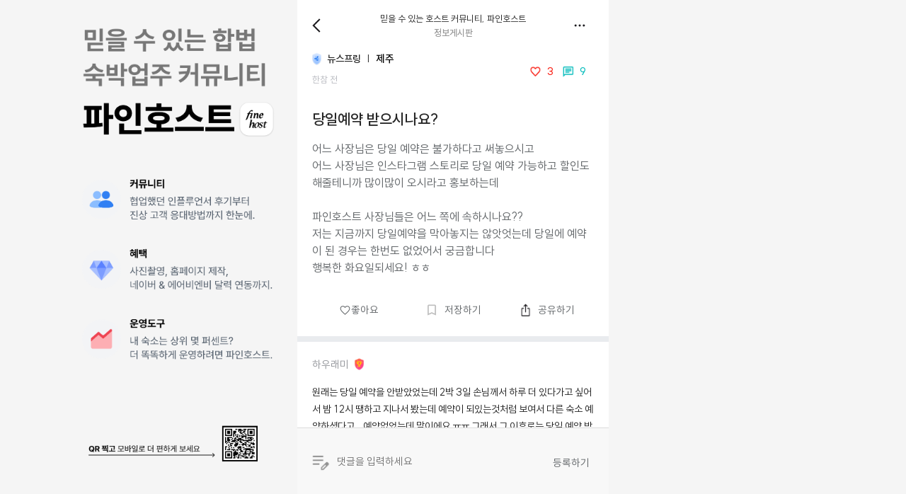

--- FILE ---
content_type: text/html; charset=utf-8
request_url: https://finestays.com/host/community/topics/660b6489ea83b3e4e7d0d4d5
body_size: 8819
content:
<!DOCTYPE html><html lang="ko"><head><meta name="naver-site-verification" content="f0f1ca2dc1b5f89693b5f43faf9ea25dbc6d4ba6"/><meta name="google-site-verification" content="mlCBPvuIBXeA2NVWPZRGSFAZMceo35NfJRDPiFyKOCI"/><meta name="facebook-domain-verification" content="bl5r5e3c9j2hcj4v2sfzby86wpysoz"/><meta charSet="utf-8"/><meta name="viewport" content="width=device-width, initial-scale=1, maximum-scale=1, minimum-scale=1, user-scalable=no, viewport-fit=cover"/><link rel="preconnect" href="https://fonts.googleapis.com"/><link rel="preconnect" href="https://fonts.gstatic.com" crossorigin="anonymous"/><link rel="dns-prefetch" href="//api.finestays.com"/><script>
            (function(w,d,s,l,i){w[l]=w[l]||[];w[l].push({'gtm.start':
            new Date().getTime(),event:'gtm.js'});var f=d.getElementsByTagName(s)[0],
            j=d.createElement(s),dl=l!='dataLayer'?'&l='+l:'';j.async=true;j.src=
            'https://www.googletagmanager.com/gtm.js?id='+i+dl;f.parentNode.insertBefore(j,f);
          })(window,document,'script','dataLayer','GTM-TFVTF3DJ');
          </script><title>당일예약 받으시나요?</title><meta name="robots" content="index,follow"/><meta name="description" content="어느 사장님은 당일 예약은 불가하다고 써놓으시고
어느 사장님은 인스타그램 스토리로 당일 예약 가능하고 할인도 해줄테니까 많이많이 오시라고 홍보하는데

파인호스트 사장님들은 어느 쪽에 속하시나요??
저는 지금까지 당일예약을 막아놓지는 않앗엇는데 당일에 예약이 된 경우는 한번도 없었어서 궁금합니다
행복한 화요일되세요! ㅎㅎ"/><meta name="twitter:card" content="summary_large_image"/><meta name="twitter:site" content="@finestay"/><meta name="twitter:creator" content="@finestay"/><meta property="og:title" content="당일예약 받으시나요?"/><meta property="og:description" content="어느 사장님은 당일 예약은 불가하다고 써놓으시고
어느 사장님은 인스타그램 스토리로 당일 예약 가능하고 할인도 해줄테니까 많이많이 오시라고 홍보하는데

파인호스트 사장님들은 어느 쪽에 속하시나요??
저는 지금까지 당일예약을 막아놓지는 않앗엇는데 당일에 예약이 된 경우는 한번도 없었어서 궁금합니다
행복한 화요일되세요! ㅎㅎ"/><meta property="og:url" content="https://finestays.com/host/topics/660b6489ea83b3e4e7d0d4d5"/><meta property="og:image" content="https://fine-host.s3.ap-northeast-2.amazonaws.com/%E1%84%8B%E1%85%A9%E1%84%91%E1%85%B3%E1%86%AB%E1%84%80%E1%85%B3%E1%84%85%E1%85%A2%E1%84%91%E1%85%B34X+(1).png"/><meta property="og:image:alt" content="Finehost Community"/><meta property="og:image:width" content="800"/><meta property="og:image:height" content="600"/><meta property="og:site_name" content="Finestay"/><link rel="canonical" href="https://finestays.com/host/topics/660b6489ea83b3e4e7d0d4d5"/><meta name="keywords" content="파인호스트, 숙소 운영, 펜션 운영, 독채 운영, 에어비앤비 운영, finehost, 파인스테이, 국내감성숙소, 제주 감성 숙소, 제주동쪽숙소, 제주남쪽숙소, 제주서쪽숙소, 인스타감성숙소, 감성숙소, 커플숙소, 자쿠지숙소, 독채숙소, 독채감성숙소"/><meta name="robots" content="index, follow"/><meta name="author" content="Finestay"/><script type="application/ld+json">{&quot;@context&quot;:&quot;https://schema.org&quot;,&quot;@type&quot;:&quot;DiscussionForumPosting&quot;,&quot;mainEntityOfPage&quot;:{&quot;@type&quot;:&quot;WebPage&quot;,&quot;@id&quot;:&quot;https://finestays.com/host/topics/660b6489ea83b3e4e7d0d4d5&quot;},&quot;headline&quot;:&quot;당일예약 받으시나요?&quot;,&quot;description&quot;:&quot;어느 사장님은 당일 예약은 불가하다고 써놓으시고\n어느 사장님은 인스타그램 스토리로 당일 예약 가능하고 할인도 해줄테니까 많이많이 오시라고 홍보하는데\n\n파인호스트 사장님들은 어느 쪽에 속하시나요??\n저는 지금까지 당일예약을 막아놓지는 않앗엇는데 당일에 예약이 된 경우는 한번도 없었어서 궁금합니다\n행복한 화요일되세요! ㅎㅎ&quot;,&quot;image&quot;:{&quot;@type&quot;:&quot;ImageObject&quot;,&quot;url&quot;:&quot;https://fine-host.s3.ap-northeast-2.amazonaws.com/%E1%84%8B%E1%85%A9%E1%84%91%E1%85%B3%E1%86%AB%E1%84%80%E1%85%B3%E1%84%85%E1%85%A2%E1%84%91%E1%85%B34X+(1).png&quot;,&quot;width&quot;:800,&quot;height&quot;:600},&quot;datePublished&quot;:&quot;2024-04-02T01:51:05.911Z&quot;,&quot;author&quot;:{&quot;@type&quot;:&quot;Person&quot;},&quot;publisher&quot;:{&quot;@type&quot;:&quot;Organization&quot;,&quot;name&quot;:&quot;Finestay&quot;,&quot;logo&quot;:{&quot;@type&quot;:&quot;ImageObject&quot;,&quot;url&quot;:&quot;https://fine-host.s3.ap-northeast-2.amazonaws.com/%E1%84%8B%E1%85%A9%E1%84%91%E1%85%B3%E1%86%AB%E1%84%80%E1%85%B3%E1%84%85%E1%85%A2%E1%84%91%E1%85%B34X+(1).png&quot;,&quot;width&quot;:60,&quot;height&quot;:60}}}</script><meta name="next-head-count" content="28"/><meta name="viewport" content="width=device-width, initial-scale=1, maximum-scale=1, minimum-scale=1, user-scalable=no, viewport-fit=cover, interactive-widget=resizes-content"/><link rel="stylesheet" as="style" crossorigin="anonymous" href="https://cdn.jsdelivr.net/gh/orioncactus/pretendard@v1.3.9/dist/web/static/pretendard.min.css"/><link rel="preload" href="/_next/static/css/d86b8c36394a22ce.css" as="style"/><link rel="stylesheet" href="/_next/static/css/d86b8c36394a22ce.css" data-n-g=""/><noscript data-n-css=""></noscript><script defer="" nomodule="" src="/_next/static/chunks/polyfills-c67a75d1b6f99dc8.js"></script><script src="/_next/static/chunks/webpack-cb6742e42fb8535b.js" defer=""></script><script src="/_next/static/chunks/framework-704611b129aebd0c.js" defer=""></script><script src="/_next/static/chunks/main-58fbb439f249b85c.js" defer=""></script><script src="/_next/static/chunks/pages/_app-dc2b76146be4ed39.js" defer=""></script><script src="/_next/static/chunks/2767-12b61db94e77876d.js" defer=""></script><script src="/_next/static/chunks/9929-fd35bac1ccbd2132.js" defer=""></script><script src="/_next/static/chunks/412-1dc9d4141e4ad52e.js" defer=""></script><script src="/_next/static/chunks/pages/host/community/topics/%5Bid%5D-2834b1687d8064b3.js" defer=""></script><script src="/_next/static/-1Md9z4s3iQV2yNNzqvsI/_buildManifest.js" defer=""></script><script src="/_next/static/-1Md9z4s3iQV2yNNzqvsI/_ssgManifest.js" defer=""></script><style data-styled="" data-styled-version="5.3.8">.iaGhtO{position:absolute;background-color:#f5f5f5;display:-webkit-box;display:-webkit-flex;display:-ms-flexbox;display:flex;-webkit-box-pack:center;-webkit-justify-content:center;-ms-flex-pack:center;justify-content:center;-webkit-tap-highlight-color:transparent;width:100%;overflow:auto;}/*!sc*/
data-styled.g54[id="GlobalStyle__WholePage-sc-188ely1-0"]{content:"iaGhtO,"}/*!sc*/
.bvGcAy{max-width:440px;margin:0;background-color:white;overflow:scroll;overflow-x:hidden;height:100vh;height:100dvh;padding-bottom:0vh;}/*!sc*/
.bvGcAy.no-scrollbar::-webkit-scrollbar{display:none !important;}/*!sc*/
@media (min-width:1024px){.bvGcAy{max-width:440px;height:auto;min-height:100vh;}}/*!sc*/
@media (min-width:769px){.bvGcAy{padding-top:0px;}}/*!sc*/
data-styled.g55[id="GlobalStyle__MobileView-sc-188ely1-1"]{content:"bvGcAy,"}/*!sc*/
:root{--top-navigation-height:80px;}/*!sc*/
@media screen and (orientation:landscape) and (max-device-width:768px){html{-webkit-transform:rotate(-90deg);-ms-transform:rotate(-90deg);transform:rotate(-90deg);-webkit-transform-origin:left top;-ms-transform-origin:left top;transform-origin:left top;width:100vh;overflow-x:hidden;position:absolute;top:100%;left:0;}}/*!sc*/
@supports (-webkit-touch-callout:none){@media screen and (orientation:landscape) and (max-device-width:768px){html{-webkit-transform:rotate(-90deg);-ms-transform:rotate(-90deg);transform:rotate(-90deg);-webkit-transform-origin:left top;-ms-transform-origin:left top;transform-origin:left top;width:100vh;height:100vw;overflow-x:hidden;position:absolute;top:100%;left:0;}}}/*!sc*/
::-webkit-scrollbar{display:none;}/*!sc*/
@media (min-width:1024px){::-webkit-scrollbar{display:block;width:8px;}::-webkit-scrollbar-thumb{background-color:#c4c4c4;border-radius:4px;}::-webkit-scrollbar-track{background-color:#f5f5f5;}}/*!sc*/
svg{cursor:pointer;}/*!sc*/
*:not(svg){width:100%;}/*!sc*/
*{box-sizing:border-box;margin:0;padding:0;font-family:"SUIT";}/*!sc*/
body{margin:0;font-family:-apple-system,BlinkMacSystemFont,'Segoe UI','Roboto','Oxygen','Ubuntu','Cantarell','Fira Sans','Droid Sans','Helvetica Neue',sans-serif;font-family:"SUIT";-webkit-font-smoothing:antialiased;-moz-osx-font-smoothing:grayscale;min-height:100vh;min-height:-webkit-fill-available;top:0px !important;}/*!sc*/
body .skiptranslate{display:none !important;}/*!sc*/
img{-webkit-user-drag:none;}/*!sc*/
ul{list-style:none;padding:0;margin:0;}/*!sc*/
.VIpgJd-ZVi9od-aZ2wEe-OiiCO{display:none !important;}/*!sc*/
.custom-marker-label{padding:4px 6px;border-radius:4px;font-size:8px;text-align:center;-webkit-transform:translate(0,16px);-ms-transform:translate(0,16px);transform:translate(0,16px);white-space:nowrap;}/*!sc*/
data-styled.g56[id="sc-global-eIhvMa1"]{content:"sc-global-eIhvMa1,"}/*!sc*/
.cPnUUA{-webkit-animation:iivV 0.3s ease-out;animation:iivV 0.3s ease-out;height:100vh;}/*!sc*/
@media (min-width:769px){.cPnUUA{height:calc(100vh - var(--header-height,80px));}}/*!sc*/
data-styled.g61[id="PageTransition__PageContainer-sc-bfbt5x-2"]{content:"cPnUUA,"}/*!sc*/
.jLXNGK .MuiSnackbar-root{max-width:300px;margin:0 auto;text-align:center;bottom:8vh;}/*!sc*/
.jLXNGK .MuiSnackbarContent-root{padding:4px 12px;font-weight:700;}/*!sc*/
.jLXNGK.error .MuiPaper-root{background-color:var(--red-4);}/*!sc*/
.jLXNGK.success .MuiPaper-root{background-color:var(--blue-1);}/*!sc*/
.jLXNGK.warning .MuiPaper-root{background-color:var(--orange-1);}/*!sc*/
data-styled.g198[id="Snackbarstyled__Wrapper-sc-efs34h-0"]{content:"jLXNGK,"}/*!sc*/
@-webkit-keyframes iivV{from{opacity:0;-webkit-transform:translateY(20px);-ms-transform:translateY(20px);transform:translateY(20px);}to{opacity:1;-webkit-transform:translateY(0);-ms-transform:translateY(0);transform:translateY(0);}}/*!sc*/
@keyframes iivV{from{opacity:0;-webkit-transform:translateY(20px);-ms-transform:translateY(20px);transform:translateY(20px);}to{opacity:1;-webkit-transform:translateY(0);-ms-transform:translateY(0);transform:translateY(0);}}/*!sc*/
data-styled.g253[id="sc-keyframes-iivV"]{content:"iivV,"}/*!sc*/
.fzudrs{display:-webkit-box;display:-webkit-flex;display:-ms-flexbox;display:flex;-webkit-box-pack:justify;-webkit-justify-content:space-between;-ms-flex-pack:justify;justify-content:space-between;position:fixed;max-width:440px;background-color:white;z-index:10;-webkit-align-items:center;-webkit-box-align:center;-ms-flex-align:center;align-items:center;padding-top:calc(1rem + constant(safe-area-inset-top));padding-top:calc(1rem + env(safe-area-inset-top));padding-left:1.3rem;padding-right:1.3rem;padding-bottom:0.5rem;top:0;}/*!sc*/
data-styled.g660[id="communitystyled__TopicHeader-sc-1wm5mbb-49"]{content:"fzudrs,"}/*!sc*/
.glflFR{padding-top:calc(4rem + constant(safe-area-inset-top));padding-top:calc(4rem + env(safe-area-inset-top));padding-bottom:1.3rem;padding-left:1.3rem;padding-right:1.3rem;}/*!sc*/
data-styled.g661[id="communitystyled__TopicBetween-sc-1wm5mbb-50"]{content:"glflFR,"}/*!sc*/
.cgYSXq{position:relative;padding-bottom:30rem;}/*!sc*/
data-styled.g662[id="communitystyled__TopicWrapper-sc-1wm5mbb-51"]{content:"cgYSXq,"}/*!sc*/
.kaMAxR{display:-webkit-box;display:-webkit-flex;display:-ms-flexbox;display:flex;-webkit-box-pack:justify;-webkit-justify-content:space-between;-ms-flex-pack:justify;justify-content:space-between;margin-bottom:2rem;-webkit-align-items:center;-webkit-box-align:center;-ms-flex-align:center;align-items:center;}/*!sc*/
data-styled.g663[id="communitystyled__TopicUserWrapperDiv-sc-1wm5mbb-52"]{content:"kaMAxR,"}/*!sc*/
.wLYjp{width:-webkit-fit-content;width:-moz-fit-content;width:fit-content;display:-webkit-box;display:-webkit-flex;display:-ms-flexbox;display:flex;-webkit-align-items:center;-webkit-box-align:center;-ms-flex-align:center;align-items:center;margin:0.5rem 0;white-space:nowrap;}/*!sc*/
data-styled.g664[id="communitystyled__TopicUserNameDiv-sc-1wm5mbb-53"]{content:"wLYjp,"}/*!sc*/
.fVefZK{width:-webkit-fit-content;width:-moz-fit-content;width:fit-content;color:black;font-size:0.9rem;white-space:nowrap;font-weight:600;}/*!sc*/
data-styled.g665[id="communitystyled__TopicUserRegionDiv-sc-1wm5mbb-54"]{content:"fVefZK,"}/*!sc*/
.iVnPoO{width:-webkit-fit-content;width:-moz-fit-content;width:fit-content;font-weight:600;margin-right:0.5rem;}/*!sc*/
data-styled.g666[id="communitystyled__TopicUserName-sc-1wm5mbb-55"]{content:"iVnPoO,"}/*!sc*/
.bFmQxZ{width:-webkit-fit-content;width:-moz-fit-content;width:fit-content;color:#b9bbc1;font-size:0.8rem;}/*!sc*/
data-styled.g667[id="communitystyled__TopicCreated-sc-1wm5mbb-56"]{content:"bFmQxZ,"}/*!sc*/
.ldLlSU{margin-bottom:2rem;-webkit-filter:none;filter:none;}/*!sc*/
data-styled.g669[id="communitystyled__TopicMainContainer-sc-1wm5mbb-58"]{content:"ldLlSU,"}/*!sc*/
.hXtRyJ{font-weight:600;font-size:1.3rem;margin-bottom:1rem;line-height:1.8rem;width:-webkit-fit-content;width:-moz-fit-content;width:fit-content;}/*!sc*/
data-styled.g670[id="communitystyled__TopicTitle-sc-1wm5mbb-59"]{content:"hXtRyJ,"}/*!sc*/
.hIrpgg{line-height:1.5rem;color:#65696c;font-size:1rem;}/*!sc*/
data-styled.g671[id="communitystyled__TopicDescription-sc-1wm5mbb-60"]{content:"hIrpgg,"}/*!sc*/
.bbSfzw{display:-webkit-box;display:-webkit-flex;display:-ms-flexbox;display:flex;-webkit-flex-direction:column;-ms-flex-direction:column;flex-direction:column;-webkit-align-items:center;-webkit-box-align:center;-ms-flex-align:center;align-items:center;-webkit-box-pack:center;-webkit-justify-content:center;-ms-flex-pack:center;justify-content:center;}/*!sc*/
data-styled.g672[id="communitystyled__ImageContainer-sc-1wm5mbb-61"]{content:"bbSfzw,"}/*!sc*/
.gkEfFw{display:-webkit-box;display:-webkit-flex;display:-ms-flexbox;display:flex;width:100%;}/*!sc*/
data-styled.g674[id="communitystyled__TopicBottomWrapper-sc-1wm5mbb-63"]{content:"gkEfFw,"}/*!sc*/
.dMuLBG{width:1.5rem;height:1.5rem;margin-right:0.5rem;opacity:1;pointer-events:auto;}/*!sc*/
data-styled.g675[id="communitystyled__BigIcon-sc-1wm5mbb-64"]{content:"dMuLBG,"}/*!sc*/
.dpWvHy{width:1.2rem;height:1.2rem;margin-right:0.5rem;}/*!sc*/
data-styled.g676[id="communitystyled__IconBasicTopic-sc-1wm5mbb-65"]{content:"dpWvHy,"}/*!sc*/
.jkaymh{width:2rem;height:2rem;margin-right:0.5rem;}/*!sc*/
data-styled.g677[id="communitystyled__IconComment-sc-1wm5mbb-66"]{content:"jkaymh,"}/*!sc*/
.bMhPBE{width:100%;text-align:center;color:#65696c;cursor:pointer;height:2rem;display:-webkit-box;display:-webkit-flex;display:-ms-flexbox;display:flex;font-size:0.9rem;-webkit-box-pack:center;-webkit-justify-content:center;-ms-flex-pack:center;justify-content:center;-webkit-align-items:center;-webkit-box-align:center;-ms-flex-align:center;align-items:center;white-space:nowrap;}/*!sc*/
data-styled.g679[id="communitystyled__TopicBottomUnit-sc-1wm5mbb-68"]{content:"bMhPBE,"}/*!sc*/
.dIXEAT{position:fixed;bottom:0;width:100%;max-width:440px;display:-webkit-box;display:-webkit-flex;display:-ms-flexbox;display:flex;-webkit-align-items:center;-webkit-box-align:center;-ms-flex-align:center;align-items:center;-webkit-box-pack:center;-webkit-justify-content:center;-ms-flex-pack:center;justify-content:center;background-color:#f8f8f8;border-top:1px solid #dddddd;padding:1rem 1rem 2rem 1rem;-webkit-flex-direction:column;-ms-flex-direction:column;flex-direction:column;}/*!sc*/
data-styled.g690[id="communitystyled__CommentInputDiv-sc-1wm5mbb-79"]{content:"dIXEAT,"}/*!sc*/
.hLwgCq{display:-webkit-box;display:-webkit-flex;display:-ms-flexbox;display:flex;-webkit-align-items:center;-webkit-box-align:center;-ms-flex-align:center;align-items:center;-webkit-box-pack:center;-webkit-justify-content:center;-ms-flex-pack:center;justify-content:center;width:-webkit-fit-content;width:-moz-fit-content;width:fit-content;}/*!sc*/
data-styled.g691[id="communitystyled__CommentInputLeftDiv-sc-1wm5mbb-80"]{content:"hLwgCq,"}/*!sc*/
.cOKnHk{display:-webkit-box;display:-webkit-flex;display:-ms-flexbox;display:flex;-webkit-align-items:center;-webkit-box-align:center;-ms-flex-align:center;align-items:center;-webkit-box-pack:center;-webkit-justify-content:center;-ms-flex-pack:center;justify-content:center;font-size:0.9rem;color:#65696c;border:none;padding:0;margin:0;background:none;}/*!sc*/
data-styled.g692[id="communitystyled__CommentInputRightDiv-sc-1wm5mbb-81"]{content:"cOKnHk,"}/*!sc*/
.edYoui{border:none;background-color:#f8f8f8;line-height:1.5rem;padding-top:1.2rem;resize:none;overflow-y:hidden;height:auto;font-size:0.9rem;outline:none;width:100rem;}/*!sc*/
data-styled.g693[id="communitystyled__CommentInput-sc-1wm5mbb-82"]{content:"edYoui,"}/*!sc*/
.idQugU{max-width:440px;position:relative;background-color:white;width:100%;height:100%;overflow:auto;}/*!sc*/
data-styled.g694[id="communitystyled__BasicDiv-sc-1wm5mbb-83"]{content:"idQugU,"}/*!sc*/
.fvJaXl{display:-webkit-box;display:-webkit-flex;display:-ms-flexbox;display:flex;-webkit-box-pack:center;-webkit-justify-content:center;-ms-flex-pack:center;justify-content:center;-webkit-align-items:center;-webkit-box-align:center;-ms-flex-align:center;align-items:center;background-color:white;height:100%;overflow:auto;}/*!sc*/
data-styled.g695[id="communitystyled__LargeDiv-sc-1wm5mbb-84"]{content:"fvJaXl,"}/*!sc*/
.hZoNLM{display:-webkit-box;display:-webkit-flex;display:-ms-flexbox;display:flex;-webkit-filter:none;filter:none;}/*!sc*/
data-styled.g714[id="communitystyled__BoardBottomWrapper-sc-1wm5mbb-103"]{content:"hZoNLM,"}/*!sc*/
.gbHrxe{width:1.2rem;height:1.2rem;margin-left:-0.2rem;margin-right:0.3rem;}/*!sc*/
data-styled.g715[id="communitystyled__smallIconBoard-sc-1wm5mbb-104"]{content:"gbHrxe,"}/*!sc*/
.bjeYsH{width:1.1rem;height:1.1rem;margin-right:0.5rem;}/*!sc*/
data-styled.g717[id="communitystyled__IconBoard-sc-1wm5mbb-106"]{content:"bjeYsH,"}/*!sc*/
.foemDm{width:-webkit-fit-content;width:-moz-fit-content;width:fit-content;text-align:center;color:#65696c;cursor:pointer;height:2rem;display:-webkit-box;display:-webkit-flex;display:-ms-flexbox;display:flex;font-size:0.9rem;-webkit-box-pack:center;-webkit-justify-content:center;-ms-flex-pack:center;justify-content:center;-webkit-align-items:center;-webkit-box-align:center;-ms-flex-align:center;align-items:center;margin-right:0.7rem;}/*!sc*/
.foemDm.like{-webkit-box-pack:start;-webkit-justify-content:flex-start;-ms-flex-pack:start;justify-content:flex-start;}/*!sc*/
.foemDm.view{-webkit-box-pack:end;-webkit-justify-content:flex-end;-ms-flex-pack:end;justify-content:flex-end;}/*!sc*/
data-styled.g718[id="communitystyled__BoardBottomUnit-sc-1wm5mbb-107"]{content:"foemDm,"}/*!sc*/
</style></head><body><div id="__next"><div class="GlobalStyle__WholePage-sc-188ely1-0 iaGhtO"><div id="mobile-view" class="GlobalStyle__MobileView-sc-188ely1-1 bvGcAy"><script src="https://code.jquery.com/jquery-3.5.1.min.js"></script><script src="https://democpay.payple.kr/js/cpay.payple.1.0.1.js"></script><script src="https://demo-gpay.payple.kr/common/js/gpay-1.0.1.js"></script><meta name="description" content="에어비앤비에는 많은 숙소가, 파인스테이에는 오직 좋은 숙소만 있습니다. 나만 알고 싶은 특별한 감성숙소를 둘러보세요."/><script type="application/ld+json">{
        "@context": "https://schema.org",
        "@type": "Organization",
        "name": "파인스테이",
        "url": "https://finestays.com",
        "logo": "https://hau-package-img.s3.ap-northeast-2.amazonaws.com/main_logo.png",
        "sameAs": [
          "https://www.instagram.com/hau.jeju/"
        ],
        "description": "파인스테이에는 오직 좋은 숙소만 있습니다. 나만 알고 싶은 감성숙소를 찾고 계신가요? 파인스테이에서 찾아보세요."
      }</script><noscript><iframe src="https://www.googletagmanager.com/ns.html?id=GTM-TFVTF3DJ" height="0" width="0" style="display:none;visibility:hidden"></iframe></noscript><noscript><img height="1" width="1" style="display:none" src="https://www.facebook.com/tr?id=652522192914500&amp;ev=PageView&amp;noscript=1"/><img height="1" width="1" style="display:none" src="https://www.facebook.com/tr?id=893103939239207&amp;ev=PageView&amp;noscript=1"/><img height="1" width="1" style="display:none" src="https://www.facebook.com/tr?id=1227802444497958&amp;ev=PageView&amp;noscript=1"/><img height="1" width="1" style="display:none" src="https://www.facebook.com/tr?id=2577392175943545&amp;ev=PageView&amp;noscript=1"/></noscript><div style="display:none"></div><div style="display:flex;justify-content:center;width:100%;min-height:100vh;background:#f5f5f5"><div style="width:100%;max-width:440px;background:white;border-radius:8px;box-shadow:0 0 20px rgba(0, 0, 0, 0.1);min-height:calc(100vh - 40px);position:relative;padding-bottom:10vh"><div class="PageTransition__PageContainer-sc-bfbt5x-2 cPnUUA"><div class="communitystyled__LargeDiv-sc-1wm5mbb-84 fvJaXl"><div class="communitystyled__BasicDiv-sc-1wm5mbb-83 idQugU"><div class="communitystyled__TopicWrapper-sc-1wm5mbb-51 cgYSXq"><div class="communitystyled__TopicWrapperDiv-sc-1wm5mbb-48 bPwmbC"><div class="communitystyled__TopicHeader-sc-1wm5mbb-49 fzudrs"><img src="https://fine-host.s3.ap-northeast-2.amazonaws.com/arrow_back_ios.png" class="communitystyled__BigIcon-sc-1wm5mbb-64 dMuLBG"/><div style="text-align:center"><div style="font-size:0.8rem">믿을 수 있는 호스트 커뮤니티, 파인호스트</div><div style="font-size:0.8rem;color:#989898;font-weight:600">정보게시판</div></div><div style="width:fit-content;display:flex;justify-content:center;align-items:center"><div style="display:flex;flex-direction:column;align-items:flex-end"><div style="width:fit-content;text-align:right"><img src="https://fine-host.s3.ap-northeast-2.amazonaws.com/more_horiz.png" class="communitystyled__BigIcon-sc-1wm5mbb-64 dMuLBG"/></div></div></div></div><div class="communitystyled__TopicBetween-sc-1wm5mbb-50 glflFR"><div class="communitystyled__TopicUserWrapperDiv-sc-1wm5mbb-52 kaMAxR"><div><div class="communitystyled__TopicUserNameDiv-sc-1wm5mbb-53 wLYjp"><img src="https://fine-host.s3.ap-northeast-2.amazonaws.com/badge-system/6602939cb414a71142156f99.png" class="communitystyled__smallIconBoard-sc-1wm5mbb-104 gbHrxe"/><div class="communitystyled__TopicUserName-sc-1wm5mbb-55 iVnPoO">뉴스프링</div><div style="margin-right:0.5rem">|</div><div class="communitystyled__TopicUserRegionDiv-sc-1wm5mbb-54 fVefZK"><div style="display:flex;align-items:center"><div class="communitystyled__TopicUserRegionDiv-sc-1wm5mbb-54 fVefZK">제주</div></div></div></div><div class="communitystyled__TopicCreated-sc-1wm5mbb-56 bFmQxZ">한참 전</div></div><div style="margin-top:1rem;justify-content:flex-end" class="communitystyled__BoardBottomWrapper-sc-1wm5mbb-103 hZoNLM"><div style="color:#F91F15;font-weight:500" class="communitystyled__BoardBottomUnit-sc-1wm5mbb-107 foemDm like"><img src="https://fine-host.s3.ap-northeast-2.amazonaws.com/favorite+(3).png" class="communitystyled__IconBoard-sc-1wm5mbb-106 bjeYsH"/><div style="width:fit-content;white-space:nowrap">3<!-- --></div></div><div style="color:#05BCBC;font-weight:500" class="communitystyled__BoardBottomUnit-sc-1wm5mbb-107 foemDm"><img src="https://fine-host.s3.ap-northeast-2.amazonaws.com/chat-2.png" class="communitystyled__IconBoard-sc-1wm5mbb-106 bjeYsH"/><div style="width:fit-content">9<!-- --></div></div></div></div><div class="communitystyled__TopicMainContainer-sc-1wm5mbb-58 ldLlSU"><div style="display:flex"><div style="margin-right:1rem" class="communitystyled__TopicTitle-sc-1wm5mbb-59 hXtRyJ"> <!-- -->당일예약 받으시나요?<!-- --></div></div><div class="communitystyled__TopicDescription-sc-1wm5mbb-60 hIrpgg"><div class="communitystyled__TopicDescription-sc-1wm5mbb-60 hIrpgg"><span style="user-select:none;pointer-events:none">어느 사장님은 당일 예약은 불가하다고 써놓으시고</span><br/></div><div class="communitystyled__TopicDescription-sc-1wm5mbb-60 hIrpgg"><span style="user-select:none;pointer-events:none">어느 사장님은 인스타그램 스토리로 당일 예약 가능하고 할인도 해줄테니까 많이많이 오시라고 홍보하는데</span><br/></div><div class="communitystyled__TopicDescription-sc-1wm5mbb-60 hIrpgg"><span style="user-select:none;pointer-events:none"></span><br/></div><div class="communitystyled__TopicDescription-sc-1wm5mbb-60 hIrpgg"><span style="user-select:none;pointer-events:none">파인호스트 사장님들은 어느 쪽에 속하시나요??</span><br/></div><div class="communitystyled__TopicDescription-sc-1wm5mbb-60 hIrpgg"><span style="user-select:none;pointer-events:none">저는 지금까지 당일예약을 막아놓지는 않앗엇는데 당일에 예약이 된 경우는 한번도 없었어서 궁금합니다</span><br/></div><div class="communitystyled__TopicDescription-sc-1wm5mbb-60 hIrpgg"><span style="user-select:none;pointer-events:none">행복한 화요일되세요! ㅎㅎ</span></div></div><div style="user-select:none;pointer-events:none;touch-action:none" class="communitystyled__ImageContainer-sc-1wm5mbb-61 bbSfzw"></div></div><div class="communitystyled__TopicBottomWrapper-sc-1wm5mbb-63 gkEfFw"><div class="communitystyled__TopicBottomUnit-sc-1wm5mbb-68 bMhPBE"><svg stroke="currentColor" fill="currentColor" stroke-width="0" viewBox="0 0 512 512" height="17" width="17" xmlns="http://www.w3.org/2000/svg"><path d="M349.6 64c-36.4 0-70.7 16.7-93.6 43.9C233.1 80.7 198.8 64 162.4 64 97.9 64 48 114.2 48 179.1c0 79.5 70.7 143.3 177.8 241.7L256 448l30.2-27.2C393.3 322.4 464 258.6 464 179.1 464 114.2 414.1 64 349.6 64zm-80.8 329.3l-4.2 3.9-8.6 7.8-8.6-7.8-4.2-3.9c-50.4-46.3-94-86.3-122.7-122-28-34.7-40.4-63.1-40.4-92.2 0-22.9 8.4-43.9 23.7-59.3 15.2-15.4 36-23.8 58.6-23.8 26.1 0 52 12.2 69.1 32.5l24.5 29.1 24.5-29.1c17.1-20.4 43-32.5 69.1-32.5 22.6 0 43.4 8.4 58.7 23.8 15.3 15.4 23.7 36.5 23.7 59.3 0 29-12.5 57.5-40.4 92.2-28.8 35.7-72.3 75.7-122.8 122z"></path></svg><div style="width:fit-content">좋아요</div></div><div class="communitystyled__TopicBottomUnit-sc-1wm5mbb-68 bMhPBE"><img src="https://fine-host.s3.ap-northeast-2.amazonaws.com/bookmark-gray.png" class="communitystyled__IconBasicTopic-sc-1wm5mbb-65 dpWvHy"/><div style="width:fit-content">저장하기</div></div><div class="communitystyled__TopicBottomUnit-sc-1wm5mbb-68 bMhPBE"><img src="https://fine-host.s3.ap-northeast-2.amazonaws.com/ios_share.png" class="communitystyled__IconBasicTopic-sc-1wm5mbb-65 dpWvHy"/><div style="width:fit-content">공유하기</div></div></div></div></div><div style="background-color:#E9EBEE;height:0.5rem"></div><form class="communitystyled__CommentInputDiv-sc-1wm5mbb-79 dIXEAT"><div style="display:flex"><div class="communitystyled__CommentInputLeftDiv-sc-1wm5mbb-80 hLwgCq"><img src="https://fine-host.s3.ap-northeast-2.amazonaws.com/edit_note.png" class="communitystyled__IconComment-sc-1wm5mbb-66 jkaymh"/></div><textarea placeholder="댓글을 입력하세요" class="communitystyled__CommentInput-sc-1wm5mbb-82 edYoui"></textarea><button type="submit" class="communitystyled__CommentInputRightDiv-sc-1wm5mbb-81 cOKnHk">등록하기</button></div></form></div></div></div></div></div></div><div class="Snackbarstyled__Wrapper-sc-efs34h-0 jLXNGK success"></div></div></div></div><script id="__NEXT_DATA__" type="application/json">{"props":{"pageProps":{"topic":{"topic":{"saves":[],"_id":"660b6489ea83b3e4e7d0d4d5","category":"","title":"당일예약 받으시나요?","board":"info-board","description":"어느 사장님은 당일 예약은 불가하다고 써놓으시고\n어느 사장님은 인스타그램 스토리로 당일 예약 가능하고 할인도 해줄테니까 많이많이 오시라고 홍보하는데\n\n파인호스트 사장님들은 어느 쪽에 속하시나요??\n저는 지금까지 당일예약을 막아놓지는 않앗엇는데 당일에 예약이 된 경우는 한번도 없었어서 궁금합니다\n행복한 화요일되세요! ㅎㅎ","rate":null,"user":{"_id":"65bdbb98a34770ad0f99d16e","nickname":"누군가","badges":["6602939cb414a71142156f99","6602939db414a71142156fab","6602939db414a71142156fb1","6602939db414a71142156faf","6630a5507defe6a4c7cd8447","6630a5507defe6a4c7cd8456","6630a5507defe6a4c7cd845b","6630a5507defe6a4c7cd845b","6630a5507defe6a4c7cd845e","6630a5507defe6a4c7cd8461","6630a5507defe6a4c7cd8464","6630a71f153291cd6c7707f9","6630a71f153291cd6c7707fc","6630a71e153291cd6c7707e2","6630a71f153291cd6c7707f1","6630a71f153291cd6c7707f6","6630a5507defe6a4c7cd8467"],"region":""},"process":"","title_id":"660b6489ea83b3e4e7d0d4d3","likes":["65bdbb91a34770ad0f99ceb0","6608bccf979285a0f08b580d","65fc1f961ab8b3b987901c95"],"imgUrl":[],"tempRegion":"제주","tempNickName":"뉴스프링","createdAt":"2024-04-02T01:51:05.911Z","comments":[{"_id":"660bcd2bea83b3e4e7d20bc7","content":"원래는 당일 예약을 안받았었는데 2박 3일 손님께서 하루 더 있다가고 싶어서 밤 12시 땡하고 지나서 봤는데 예약이 되있는것처럼 보여서 다른 숙소 예약하셨다고... 예약없었는데 말이에요 ㅠㅠ 그래서 그 이후로는 당일 예약 받을수 있게 해놓아요. 당일에 예약 못받을거같으면 들어가서 예약 막아놓는게 귀찮긴 하지만요 ㅠㅠ"},{"_id":"660be164803bf8149b389de4","content":"저도 일단 열어둬요! 어차피 청소되어있으면 들어오시는 데에 문제 없다 보니 ㅎㅎ 그대신 안될거같으면 미리 막아두긴 합니다!! 하우래미 님 말씀대로 좀 번거롭긴 해요 ㅠㅠ"},{"_id":"660c0563ea83b3e4e7d30919","content":"당일 예약 생각보다 쫌 있는것 같아요~~\n한달에 2건 이상 되는듯 합니다.\n고객 물어보면 갑자기 제주 가고싶어서\n아님 제주 도민분 이었어요 ㅋㅋ\n다 열어놓고 받아야 합니다~~"},{"_id":"660c0bb5d3619f1f0711e8e8","content":"당일예약 받아야죠.."},{"_id":"660d1a8cbc6c5cc0fcde05c3","content":"그런경우가있을수 있겠네요... 너무너무 만족스러우셨나봐요 👍"},{"_id":"660d1a99bc6c5cc0fcde05ff","content":"그때그때 다르게 해야할까봐요 ㅋㅋㅋ"},{"_id":"660d1ad8fc5be879770a7967","content":"제주도민분 ㅋㅋㅋㅋㅋ 도민 만족시키기 어려울것같은데 평평 님 숙소 넘 예쁘실거같아요!!! "},{"_id":"660d1b2fbc6c5cc0fcde086d","content":"그런가요ㅜ 당일예약 건이 거의 없엇어서 그랫는데 열어놔야겟네요"},{"_id":"660d2266bc6c5cc0fcde12a6","content":"그냥 돌집 구옥입니다 ㅋㅋ\n구옥리모델링 어려움도 모르고\n시작했다가 고점에 물렸어요 ㅋ"}],"blockedUsers":[],"__v":0,"view":83}}},"__N_SSP":true},"page":"/host/community/topics/[id]","query":{"id":"660b6489ea83b3e4e7d0d4d5"},"buildId":"-1Md9z4s3iQV2yNNzqvsI","isFallback":false,"gssp":true,"scriptLoader":[]}</script><div id="modal-root"></div></body></html>

--- FILE ---
content_type: application/javascript; charset=utf-8
request_url: https://finestays.com/_next/static/chunks/2767-12b61db94e77876d.js
body_size: 6789
content:
"use strict";(self.webpackChunk_N_E=self.webpackChunk_N_E||[]).push([[2767],{2767:function(t,n,e){e.d(n,{$$j:function(){return re},$Sw:function(){return Ct},AQi:function(){return I},AoB:function(){return te},B9e:function(){return E},CSB:function(){return Tt},CkJ:function(){return k},D3Y:function(){return nn},DCR:function(){return Et},DTh:function(){return Wn},DeK:function(){return Pt},Dkq:function(){return W},DrY:function(){return ee},E51:function(){return Lt},Ecc:function(){return Wt},Emp:function(){return $},Fbu:function(){return ft},FyA:function(){return yt},FyF:function(){return a},GqJ:function(){return c},Grg:function(){return C},GzY:function(){return mn},HUi:function(){return x},HVn:function(){return B},HeU:function(){return Mt},Hli:function(){return Gn},Hq3:function(){return Dt},Hte:function(){return Cn},Ifk:function(){return $t},J6C:function(){return me},JO$:function(){return O},Jus:function(){return U},Jzq:function(){return qn},K0G:function(){return Fn},Kbe:function(){return vt},Kv7:function(){return P},Lo0:function(){return yn},LvI:function(){return lt},Lwd:function(){return Bn},M$2:function(){return ht},M8:function(){return Vn},MCi:function(){return Sn},MP$:function(){return A},MzU:function(){return tt},NOH:function(){return un},Ne$:function(){return kn},Nx$:function(){return hn},Ot9:function(){return an},P$L:function(){return s},P8F:function(){return _},QDn:function(){return R},Qrx:function(){return l},R1R:function(){return Xn},S4z:function(){return xn},SnK:function(){return p},TAo:function(){return Ln},TLP:function(){return Pn},TLs:function(){return It},TRl:function(){return z},TlU:function(){return ut},Tyh:function(){return nt},U2V:function(){return ln},UVy:function(){return at},Uxi:function(){return jn},WYO:function(){return u},WiK:function(){return Un},XCj:function(){return wt},Xl8:function(){return y},XvS:function(){return In},YLo:function(){return K},Yjp:function(){return v},Yw5:function(){return bn},ZDR:function(){return wn},ZMi:function(){return xt},ZPm:function(){return f},ZUL:function(){return Rt},ZpK:function(){return M},_D5:function(){return Zt},_jK:function(){return Nt},a5D:function(){return Hn},aVo:function(){return D},bCW:function(){return sn},bKv:function(){return Ot},bMe:function(){return ae},bbB:function(){return st},c7d:function(){return zn},cCv:function(){return At},ccz:function(){return tn},ckK:function(){return T},co7:function(){return Ft},csb:function(){return Qt},ct5:function(){return ce},cvN:function(){return Jt},dOm:function(){return J},dWd:function(){return F},dbU:function(){return Kt},eAP:function(){return jt},e_O:function(){return oe},eqA:function(){return d},fEP:function(){return Bt},fhD:function(){return on},fvP:function(){return Mn},g7E:function(){return Ht},gZp:function(){return gn},ge4:function(){return pt},h7J:function(){return fn},hB8:function(){return it},hKg:function(){return Yn},iBW:function(){return Y},iUX:function(){return Z},jwV:function(){return ot},k2r:function(){return kt},kOV:function(){return Jn},l4x:function(){return gt},lGk:function(){return Kn},lL4:function(){return mt},lee:function(){return Tn},lyA:function(){return de},mTe:function(){return ie},moR:function(){return ct},mrL:function(){return rt},mv6:function(){return qt},neS:function(){return dt},o4p:function(){return dn},o60:function(){return Rn},oaA:function(){return h},oam:function(){return vn},opk:function(){return pn},pJf:function(){return et},rDJ:function(){return g},rLz:function(){return en},rf_:function(){return En},rpG:function(){return H},ru5:function(){return X},s75:function(){return N},sMM:function(){return Yt},sSw:function(){return Xt},sWr:function(){return St},ssD:function(){return Nn},t9T:function(){return q},tSz:function(){return An},tpD:function(){return _t},u0P:function(){return rn},u4_:function(){return _n},uAO:function(){return On},uXI:function(){return L},unb:function(){return se},vFe:function(){return Ut},ve2:function(){return Vt},vkT:function(){return S},w$V:function(){return Q},w3h:function(){return ne},wEO:function(){return V},wIw:function(){return G},wTI:function(){return cn},wUE:function(){return zt},w_w:function(){return Dn},wdw:function(){return le},x7x:function(){return b},xlV:function(){return Zn},xxX:function(){return Gt},yGJ:function(){return $n},yiZ:function(){return bt},ywY:function(){return Qn},zMg:function(){return w},zYY:function(){return j}});var i=e(186),o=e(25675),m=e.n(o),r=e(80346),c=i.ZP.form.withConfig({displayName:"communitystyled__StyledForm",componentId:"sc-1wm5mbb-0"})(["display:flex;flex-direction:column;gap:1rem;"]),d=i.ZP.div.withConfig({displayName:"communitystyled__StyeldDiv",componentId:"sc-1wm5mbb-1"})(["max-width:440px;width:100%;padding-top:calc(2rem + constant(safe-area-inset-top));padding-top:calc(2rem + env(safe-area-inset-top));"]),a=(i.ZP.h2.withConfig({displayName:"communitystyled__StyledH2",componentId:"sc-1wm5mbb-2"})(["color:white;"]),i.ZP.input.withConfig({displayName:"communitystyled__StyledInput",componentId:"sc-1wm5mbb-3"})(["outline:none;font-size:1rem;border:none;line-height:1.5rem;padding:0.6rem 1rem;border:1px solid #e1e1e1;border-radius:1rem;&.title{font-size:1.1rem;}&::placeholder{color:#babbc0;}"])),s=i.ZP.textarea.withConfig({displayName:"communitystyled__StyledTextArea",componentId:"sc-1wm5mbb-4"})(["height:50vh;outline:none;padding:1rem;border:none;font-size:1rem;line-height:1.5rem;border:1px solid #e1e1e1;border-radius:1rem;resize:none;&::placeholder{color:#ccc;}"]),l=i.ZP.select.withConfig({displayName:"communitystyled__StyledSelect",componentId:"sc-1wm5mbb-5"})(["outline:none;border:none;font-size:1rem;appearance:none;background-color:#f8f8f8;padding:0.5rem 1rem;color:#2b2b2b;font-weight:500;"]),p=i.ZP.button.withConfig({displayName:"communitystyled__StyledButton",componentId:"sc-1wm5mbb-6"})(["border:none;width:fit-content;white-space:nowrap;background-color:white;padding:1rem 0 1rem 3rem;height:3rem;font-weight:500;margin-top:1rem;font-size:1rem;color:#cacaca;cursor:pointer;&.register{color:#2967ff;}"]),u=i.ZP.div.withConfig({displayName:"communitystyled__StyledBack",componentId:"sc-1wm5mbb-7"})(["font-weight:500;padding:1rem 3rem 0 0;font-size:1rem;color:#cacaca;width:fit-content;cursor:pointer;&.register{color:#323232;}"]),f=i.ZP.div.withConfig({displayName:"communitystyled__BoardSelectDiv",componentId:"sc-1wm5mbb-8"})(["display:flex;align-items:center;position:relative;width:100%;background-color:white;gap:0.4rem;"]),y=i.ZP.div.withConfig({displayName:"communitystyled__InputDiv",componentId:"sc-1wm5mbb-9"})(["display:flex;flex-direction:column;&.title{position:relative;}"]),w=i.ZP.input.withConfig({displayName:"communitystyled__PhotoInputDiv",componentId:"sc-1wm5mbb-10"})(["opacity:0;position:absolute;width:5rem;height:5rem;cursor:pointer;padding-left:1.3rem;"]),g=i.ZP.div.withConfig({displayName:"communitystyled__AddTopicPhotoDiv",componentId:"sc-1wm5mbb-11"})(["display:flex;flex-direction:row;"]),b=i.ZP.div.withConfig({displayName:"communitystyled__AddTopicPhotoAddBtnDiv",componentId:"sc-1wm5mbb-12"})(["position:relative;width:fit-content;padding-right:1rem;"]),h=i.ZP.div.withConfig({displayName:"communitystyled__AddTopicPhotoListDiv",componentId:"sc-1wm5mbb-13"})(["display:flex;overflow:scroll;"]),_=i.ZP.div.withConfig({displayName:"communitystyled__AddTopicPhotoIndivisualDiv",componentId:"sc-1wm5mbb-14"})(["display:flex;align-items:center;flex-direction:column;position:relative;margin-right:1rem;width:fit-content;"]),v=i.ZP.div.withConfig({displayName:"communitystyled__AddTopicPhotoIndivisualDivRemoveBtn",componentId:"sc-1wm5mbb-15"})([""]),I=i.ZP.div.withConfig({displayName:"communitystyled__AddTopicPhotoIndivisualDivLeftBtn",componentId:"sc-1wm5mbb-16"})(["width:fit-content;padding-left:0.2rem;"]),C=i.ZP.div.withConfig({displayName:"communitystyled__AddTopicPhotoIndivisualDivRightBtn",componentId:"sc-1wm5mbb-17"})(["width:fit-content;padding-right:0.2rem;"]),N=i.ZP.div.withConfig({displayName:"communitystyled__AddTopicPhotoIndivisualDivBackgroundBtn",componentId:"sc-1wm5mbb-18"})(["display:flex;justify-content:space-between;border-radius:10px;align-items:center;height:100%;position:absolute;"]),P=i.ZP.img.withConfig({displayName:"communitystyled__AddTopicPhotoIndivisualImg",componentId:"sc-1wm5mbb-19"})(["border-radius:10px;width:5rem;height:5rem;object-fit:cover;"]),x=i.ZP.img.withConfig({displayName:"communitystyled__AddTopicPhotoSmallIcon",componentId:"sc-1wm5mbb-20"})(["width:1.2rem;padding-bottom:1rem;"]),Z=i.ZP.div.withConfig({displayName:"communitystyled__StyledCustomButton",componentId:"sc-1wm5mbb-21"})(["display:flex;flex-direction:column;align-items:center;justify-content:center;width:5rem;height:5rem;border:1px solid #d1d2d8;cursor:pointer;border-radius:10px;"]),k=i.ZP.img.withConfig({displayName:"communitystyled__AddTopicImgIcon",componentId:"sc-1wm5mbb-22"})(["width:2.5rem;"]),B=i.ZP.div.withConfig({displayName:"communitystyled__AddTopicImgDescDiv",componentId:"sc-1wm5mbb-23"})(["width:fit-content;white-space:nowrap;font-weight:500;color:#4d5967;"]),D=(i.ZP.label.withConfig({displayName:"communitystyled__StyledLabel",componentId:"sc-1wm5mbb-24"})(["color:black;margin-bottom:1rem;"]),i.ZP.li.withConfig({displayName:"communitystyled__List",componentId:"sc-1wm5mbb-25"})(["list-style:none;padding-left:0;&.result{position:absolute;bottom:-10px;width:100%;}"])),z=i.ZP.img.withConfig({displayName:"communitystyled__Logo",componentId:"sc-1wm5mbb-26"})(["width:3.5rem;"]),T=i.ZP.div.withConfig({displayName:"communitystyled__Item",componentId:"sc-1wm5mbb-27"})(["border:1px solid black;background-color:white;padding:10px;cursor:pointer;&:hover{background-color:#f2f2f2;}"]),j=(i.ZP.span.withConfig({displayName:"communitystyled__ItemText",componentId:"sc-1wm5mbb-28"})(["font-size:20px;"]),i.ZP.div.withConfig({displayName:"communitystyled__HeaderDiv",componentId:"sc-1wm5mbb-29"})(["background-color:white;width:100%;display:flex;justify-content:space-between;padding-left:1rem;padding-right:1rem;align-items:center;position:fixed;max-width:440px;z-index:1000;top:0;padding-top:calc(1rem + constant(safe-area-inset-top));padding-top:calc(1rem + env(safe-area-inset-top));margin-left:-1rem;"])),S=i.ZP.div.withConfig({displayName:"communitystyled__HeaderDivOnBoard",componentId:"sc-1wm5mbb-30"})(["background-color:white;width:100%;display:flex;justify-content:space-between;align-items:center;position:fixed;max-width:440px;z-index:6;top:0;padding-left:1.3rem;padding-right:1.3rem;padding-top:calc(1rem + constant(safe-area-inset-top));padding-top:calc(1rem + env(safe-area-inset-top));"]),W=i.ZP.div.withConfig({displayName:"communitystyled__HeaderIconDiv",componentId:"sc-1wm5mbb-31"})(["display:flex;width:fit-content;white-space:nowrap;"]),A=i.ZP.input.withConfig({displayName:"communitystyled__HeaderSearchInput",componentId:"sc-1wm5mbb-32"})(["border:1px solid #e1e1e1;padding:0.5rem 1rem;outline:none;"]),L=i.ZP.div.withConfig({displayName:"communitystyled__RecentSearchDiv",componentId:"sc-1wm5mbb-33"})(["padding:1.3rem;"]),R=i.ZP.div.withConfig({displayName:"communitystyled__SearchImageDiv",componentId:"sc-1wm5mbb-34"})(["padding:5rem;"]),U=i.ZP.div.withConfig({displayName:"communitystyled__RecentSearchHeaderDiv",componentId:"sc-1wm5mbb-35"})(["display:flex;justify-content:space-between;padding-top:calc(constant(safe-area-inset-top));padding-top:calc(env(safe-area-inset-top));"]),H=i.ZP.div.withConfig({displayName:"communitystyled__RecentSearchHeader",componentId:"sc-1wm5mbb-36"})(["color:#6d6d6d;font-weight:600;width:fit-content;font-size:0.9rem;"]),$=i.ZP.div.withConfig({displayName:"communitystyled__RecentSearchListDiv",componentId:"sc-1wm5mbb-37"})([""]),M=i.ZP.div.withConfig({displayName:"communitystyled__RecentSearchList",componentId:"sc-1wm5mbb-38"})(["display:flex;align-items:center;margin-top:0.7rem;"]),K=(0,i.ZP)(m()).withConfig({displayName:"communitystyled__RecentSearchIcon",componentId:"sc-1wm5mbb-39"})([""]),E=i.ZP.div.withConfig({displayName:"communitystyled__RecentSearchIconDiv",componentId:"sc-1wm5mbb-40"})(["width:fit-content;"]),F=i.ZP.div.withConfig({displayName:"communitystyled__RecentSearchContent",componentId:"sc-1wm5mbb-41"})([""]),O=i.ZP.img.withConfig({displayName:"communitystyled__Icon",componentId:"sc-1wm5mbb-42"})(["width:1.2rem;height:1.2rem;"]),J=i.ZP.div.withConfig({displayName:"communitystyled__AddTopicBtnText",componentId:"sc-1wm5mbb-43"})(["color:white;width:fit-content;font-size:1rem;font-weight:500;"]),Y=i.ZP.div.withConfig({displayName:"communitystyled__AddTopicBtn",componentId:"sc-1wm5mbb-44"})(["background-color:black;padding:1rem 1rem;width:8rem;margin-right:20px;margin-bottom:20px;text-align:center;white-space:nowrap;border-radius:2rem;display:flex;justify-content:center;cursor:pointer;align-items:center;"]),V=(i.ZP.div.withConfig({displayName:"communitystyled__TopicDiv",componentId:"sc-1wm5mbb-45"})([""]),i.ZP.div.withConfig({displayName:"communitystyled__TopicChooseBtn",componentId:"sc-1wm5mbb-46"})(["color:white;margin-right:0.3rem;padding:0.5rem 1rem;width:fit-content;white-space:nowrap;background-color:#dadada;border-radius:1rem;display:flex;justify-content:center;align-items:center;cursor:pointer;&.isclicked{background-color:black;}"]),i.ZP.div.withConfig({displayName:"communitystyled__BtnWrapperDiv",componentId:"sc-1wm5mbb-47"})(["display:flex;flex-direction:row;overflow-x:scroll;padding:1rem;width:100%;"]),i.ZP.div.withConfig({displayName:"communitystyled__TopicWrapperDiv",componentId:"sc-1wm5mbb-48"})([""])),G=i.ZP.div.withConfig({displayName:"communitystyled__TopicHeader",componentId:"sc-1wm5mbb-49"})(["display:flex;justify-content:space-between;position:fixed;max-width:440px;background-color:white;z-index:10;align-items:center;padding-top:calc(1rem + constant(safe-area-inset-top));padding-top:calc(1rem + env(safe-area-inset-top));padding-left:1.3rem;padding-right:1.3rem;padding-bottom:0.5rem;top:0;"]),X=i.ZP.div.withConfig({displayName:"communitystyled__TopicBetween",componentId:"sc-1wm5mbb-50"})(["padding-top:calc(4rem + constant(safe-area-inset-top));padding-top:calc(4rem + env(safe-area-inset-top));padding-bottom:1.3rem;padding-left:1.3rem;padding-right:1.3rem;"]),q=i.ZP.div.withConfig({displayName:"communitystyled__TopicWrapper",componentId:"sc-1wm5mbb-51"})(["position:relative;padding-bottom:30rem;"]),Q=i.ZP.div.withConfig({displayName:"communitystyled__TopicUserWrapperDiv",componentId:"sc-1wm5mbb-52"})(["display:flex;justify-content:space-between;margin-bottom:2rem;align-items:center;"]),tt=i.ZP.div.withConfig({displayName:"communitystyled__TopicUserNameDiv",componentId:"sc-1wm5mbb-53"})(["width:fit-content;display:flex;align-items:center;margin:0.5rem 0;white-space:nowrap;"]),nt=i.ZP.div.withConfig({displayName:"communitystyled__TopicUserRegionDiv",componentId:"sc-1wm5mbb-54"})(["width:fit-content;color:black;font-size:0.9rem;white-space:nowrap;font-weight:600;"]),et=i.ZP.div.withConfig({displayName:"communitystyled__TopicUserName",componentId:"sc-1wm5mbb-55"})(["width:fit-content;font-weight:600;margin-right:0.5rem;"]),it=i.ZP.div.withConfig({displayName:"communitystyled__TopicCreated",componentId:"sc-1wm5mbb-56"})(["width:fit-content;color:#b9bbc1;font-size:0.8rem;"]),ot=(i.ZP.div.withConfig({displayName:"communitystyled__TopicCharacter",componentId:"sc-1wm5mbb-57"})(["width:fit-content;width:fit-content;color:#65696c;font-size:0.9rem;white-space:nowrap;color:#4053ff;font-weight:600;"]),i.ZP.div.withConfig({displayName:"communitystyled__TopicMainContainer",componentId:"sc-1wm5mbb-58"})(["margin-bottom:2rem;filter:",";"],(function(t){return t.$isBlur?"blur(5px)":"none"}))),mt=i.ZP.div.withConfig({displayName:"communitystyled__TopicTitle",componentId:"sc-1wm5mbb-59"})(["font-weight:600;font-size:1.3rem;margin-bottom:1rem;line-height:1.8rem;width:fit-content;"]),rt=i.ZP.div.withConfig({displayName:"communitystyled__TopicDescription",componentId:"sc-1wm5mbb-60"})(["line-height:1.5rem;color:#65696c;font-size:1rem;"]),ct=i.ZP.div.withConfig({displayName:"communitystyled__ImageContainer",componentId:"sc-1wm5mbb-61"})(["display:flex;flex-direction:column;align-items:center;justify-content:center;"]),dt=(0,i.ZP)(r.Z).withConfig({displayName:"communitystyled__TopicImage",componentId:"sc-1wm5mbb-62"})(["z-index:-1;"]),at=i.ZP.div.withConfig({displayName:"communitystyled__TopicBottomWrapper",componentId:"sc-1wm5mbb-63"})(["display:flex;width:100%;"]),st=i.ZP.img.withConfig({displayName:"communitystyled__BigIcon",componentId:"sc-1wm5mbb-64"})(["width:1.5rem;height:1.5rem;margin-right:0.5rem;opacity:",";pointer-events:",";"],(function(t){return t.$source?0:1}),(function(t){return t.$source?"none":"auto"})),lt=i.ZP.img.withConfig({displayName:"communitystyled__IconBasicTopic",componentId:"sc-1wm5mbb-65"})(["width:1.2rem;height:1.2rem;margin-right:0.5rem;"]),pt=i.ZP.img.withConfig({displayName:"communitystyled__IconComment",componentId:"sc-1wm5mbb-66"})(["width:2rem;height:2rem;margin-right:0.5rem;"]),ut=(i.ZP.img.withConfig({displayName:"communitystyled__smallIcon",componentId:"sc-1wm5mbb-67"})(["width:1rem;height:1rem;margin-right:0.5rem;"]),i.ZP.div.withConfig({displayName:"communitystyled__TopicBottomUnit",componentId:"sc-1wm5mbb-68"})(["width:100%;text-align:center;color:#65696c;cursor:pointer;height:2rem;display:flex;font-size:0.9rem;justify-content:center;align-items:center;white-space:nowrap;"])),ft=i.ZP.div.withConfig({displayName:"communitystyled__CommentDiv",componentId:"sc-1wm5mbb-69"})(["padding:1.3rem;filter:",";&&.isReplie{background-color:pink;}"],(function(t){return t.$isBlur?"blur(5px)":"none"})),yt=i.ZP.div.withConfig({displayName:"communitystyled__CommentDiv1",componentId:"sc-1wm5mbb-70"})(["&&.isReplie{background-color:#baded1;}"]),wt=i.ZP.div.withConfig({displayName:"communitystyled__CommentDiv2",componentId:"sc-1wm5mbb-71"})(["padding:1.3rem 0 1.3rem 1.3rem;background-color:#fafafa;margin-top:1rem;&&:last-child{margin-bottom:-1rem;}&&.isReplie{background-color:pink;}"]),gt=i.ZP.div.withConfig({displayName:"communitystyled__CommentHeaderDiv",componentId:"sc-1wm5mbb-72"})(["display:flex;justify-content:space-between;align-items:center;"]),bt=i.ZP.div.withConfig({displayName:"communitystyled__CommentUserDiv",componentId:"sc-1wm5mbb-73"})(["color:#94969b;font-size:0.9rem;&.writer{font-weight:500;color:blue;}"]),ht=i.ZP.div.withConfig({displayName:"communitystyled__CommentMoreDiv",componentId:"sc-1wm5mbb-74"})(["width:fit-content;white-space:nowrap;padding-right:0.5rem;color:#6a6a6a;"]),_t=i.ZP.div.withConfig({displayName:"communitystyled__CommentContentDiv",componentId:"sc-1wm5mbb-75"})(["margin:1rem 0;line-height:1.5rem;&&.deleteComment{color:#dadada;}"]),vt=i.ZP.div.withConfig({displayName:"communitystyled__CommentBottomDiv",componentId:"sc-1wm5mbb-76"})(["display:flex;align-items:center;"]),It=i.ZP.div.withConfig({displayName:"communitystyled__CommentBottomTimeDiv",componentId:"sc-1wm5mbb-77"})(["color:#94969b;font-size:0.9rem;margin-right:1rem;&&.isReplie{color:#4053ff;font-weight:600;}width:fit-content;white-space:nowrap;"]),Ct=i.ZP.div.withConfig({displayName:"communitystyled__CommentBottomLikeDiv",componentId:"sc-1wm5mbb-78"})(["color:",";font-weight:",";font-size:0.9rem;display:flex;align-items:center;width:fit-content;white-space:nowrap;margin-left:5px;"],(function(t){return t.$isLike?"#0d9488":"#94969b"}),(function(t){return t.$isLike?"600":"normal"})),Nt=i.ZP.form.withConfig({displayName:"communitystyled__CommentInputDiv",componentId:"sc-1wm5mbb-79"})(["position:fixed;bottom:0;width:100%;max-width:440px;display:flex;align-items:center;justify-content:center;background-color:#f8f8f8;border-top:1px solid #dddddd;padding:1rem 1rem 2rem 1rem;flex-direction:column;"]),Pt=i.ZP.div.withConfig({displayName:"communitystyled__CommentInputLeftDiv",componentId:"sc-1wm5mbb-80"})(["display:flex;align-items:center;justify-content:center;width:fit-content;"]),xt=i.ZP.button.withConfig({displayName:"communitystyled__CommentInputRightDiv",componentId:"sc-1wm5mbb-81"})(["display:flex;align-items:center;justify-content:center;font-size:0.9rem;color:#65696c;border:none;padding:0;margin:0;background:none;"]),Zt=i.ZP.textarea.withConfig({displayName:"communitystyled__CommentInput",componentId:"sc-1wm5mbb-82"})(["border:none;background-color:#f8f8f8;line-height:1.5rem;padding-top:1.2rem;resize:none;overflow-y:hidden;height:auto;font-size:0.9rem;outline:none;width:100rem;"]),kt=i.ZP.div.withConfig({displayName:"communitystyled__BasicDiv",componentId:"sc-1wm5mbb-83"})(["max-width:440px;position:relative;background-color:white;width:100%;height:100%;overflow:auto;"]),Bt=i.ZP.div.withConfig({displayName:"communitystyled__LargeDiv",componentId:"sc-1wm5mbb-84"})(["display:flex;justify-content:center;align-items:center;background-color:white;height:100%;overflow:auto;"]),Dt=i.ZP.div.withConfig({displayName:"communitystyled__BtnDiv",componentId:"sc-1wm5mbb-85"})(["bottom:10vh;position:fixed;max-width:440px;@media (max-width:450px){width:fit-content;right:0;}"]),zt=(i.ZP.div.withConfig({displayName:"communitystyled__PageHeaderDiv",componentId:"sc-1wm5mbb-86"})(["padding:1rem;font-size:1.5rem;"]),i.ZP.div.withConfig({displayName:"communitystyled__BoardChooseBtn",componentId:"sc-1wm5mbb-87"})(['color:#4d5967;margin-right:0.3rem;padding:0.5rem 1rem;width:fit-content;white-space:nowrap;background-color:#dadada;border-radius:1rem;display:flex;justify-content:center;align-items:center;cursor:pointer;&.chart{position:relative;}&.chart::before{content:"";position:absolute;inset:0;border-radius:1rem;padding:2px;background:linear-gradient(to right,#009adc,#ae57d9,#fa2c38);-webkit-mask:linear-gradient(#fff 0 0) content-box,linear-gradient(#fff 0 0);-webkit-mask-composite:xor;mask-composite:exclude;}&.isclicked{background:',";color:",";font-weight:600;}"],(function(t){return"chart"===t.url?"linear-gradient(to right, #12C2E933, #C471ED33, #FF21A633)":"black"}),(function(t){return"chart"===t.url?"#4d5967":"white"}))),Tt=i.ZP.div.withConfig({displayName:"communitystyled__BtnWrapperDivChooseBtn",componentId:"sc-1wm5mbb-88"})(["display:flex;flex-direction:row;overflow-x:scroll;margin-left:1.3rem;padding-right:1rem;width:90%;position:fixed;background-color:white;max-width:419px;padding-top:calc(1rem + constant(safe-area-inset-top));padding-top:calc(1rem + env(safe-area-inset-top));top:3.5rem;z-index:5;padding-bottom:0.5rem;"]),jt=(i.ZP.div.withConfig({displayName:"communitystyled__BtnWrapperDivBoard",componentId:"sc-1wm5mbb-89"})(["display:flex;flex-direction:row;overflow-x:scroll;padding:1rem;width:100%;"]),i.ZP.div.withConfig({displayName:"communitystyled__BoardWrapperDiv",componentId:"sc-1wm5mbb-90"})(["border-bottom:1px solid #e9ebee;padding:1.3rem;position:relative;cursor:pointer;"])),St=i.ZP.div.withConfig({displayName:"communitystyled__BoardUserWrapperDiv",componentId:"sc-1wm5mbb-91"})(["display:flex;justify-content:space-between;margin-bottom:1.1rem;align-items:center;"]),Wt=i.ZP.div.withConfig({displayName:"communitystyled__BoardUserNameDiv",componentId:"sc-1wm5mbb-92"})(["width:fit-content;display:flex;align-items:center;margin:0.5rem 0;"]),At=i.ZP.div.withConfig({displayName:"communitystyled__BoardUserRegionDiv",componentId:"sc-1wm5mbb-93"})(["width:fit-content;color:black;font-size:0.9rem;white-space:nowrap;font-weight:600;"]),Lt=i.ZP.div.withConfig({displayName:"communitystyled__BoardUserName",componentId:"sc-1wm5mbb-94"})(["width:fit-content;font-weight:600;margin-right:0.2rem;white-space:nowrap;color:black;"]),Rt=i.ZP.div.withConfig({displayName:"communitystyled__BoardCreated",componentId:"sc-1wm5mbb-95"})(["width:fit-content;color:#b9bbc1;font-size:0.8rem;"]),Ut=i.ZP.div.withConfig({displayName:"communitystyled__BoardCharacter",componentId:"sc-1wm5mbb-96"})(["color:#65696c;font-size:0.9rem;white-space:nowrap;cursor:pointer;font-size:0.8rem;"]),Ht=i.ZP.div.withConfig({displayName:"communitystyled__BoardMainContainer",componentId:"sc-1wm5mbb-97"})(["margin-bottom:1.3rem;"]),$t=i.ZP.div.withConfig({displayName:"communitystyled__BoardTitle",componentId:"sc-1wm5mbb-98"})(["font-weight:600;font-size:1.3rem;margin-bottom:1rem;width:fit-content;"]),Mt=i.ZP.div.withConfig({displayName:"communitystyled__BoardDescription",componentId:"sc-1wm5mbb-99"})(["line-height:1.5rem;color:#65696c;font-size:1rem;"]),Kt=i.ZP.div.withConfig({displayName:"communitystyled__BoardMiddleDiv",componentId:"sc-1wm5mbb-100"})(["display:flex;align-items:center;filter:",";"],(function(t){return t.$isBlur?"blur(5px)":"none"})),Et=i.ZP.div.withConfig({displayName:"communitystyled__BoardImageContainer",componentId:"sc-1wm5mbb-101"})(["width:5rem;height:5rem;aspect-ratio:1;margin-left:1rem;border-radius:10px;"]),Ft=(0,i.ZP)(m()).withConfig({displayName:"communitystyled__BoardImage",componentId:"sc-1wm5mbb-102"})(["border-radius:10px;"]),Ot=i.ZP.div.withConfig({displayName:"communitystyled__BoardBottomWrapper",componentId:"sc-1wm5mbb-103"})(["display:flex;filter:",";"],(function(t){return t.$isBlur?"blur(5px)":"none"})),Jt=i.ZP.img.withConfig({displayName:"communitystyled__smallIconBoard",componentId:"sc-1wm5mbb-104"})(["width:1.2rem;height:1.2rem;margin-left:-0.2rem;margin-right:0.3rem;"]),Yt=i.ZP.div.withConfig({displayName:"communitystyled__blankIconBoard",componentId:"sc-1wm5mbb-105"})(["width:1.2rem;height:1.2rem;margin-left:0.3rem;"]),Vt=i.ZP.img.withConfig({displayName:"communitystyled__IconBoard",componentId:"sc-1wm5mbb-106"})(["width:1.1rem;height:1.1rem;margin-right:0.5rem;"]),Gt=i.ZP.div.withConfig({displayName:"communitystyled__BoardBottomUnit",componentId:"sc-1wm5mbb-107"})(["width:fit-content;text-align:center;color:#65696c;cursor:pointer;height:2rem;display:flex;font-size:0.9rem;justify-content:center;align-items:center;margin-right:0.7rem;&.like{justify-content:flex-start;}&.view{justify-content:flex-end;}"]),Xt=i.ZP.div.withConfig({displayName:"communitystyled__authNextBtn",componentId:"sc-1wm5mbb-108"})(["background-color:black;width:80%;height:3rem;display:flex;justify-content:center;align-items:center;color:white;border-radius:10px;font-weight:500;font-size:1rem;&&.novalue{background-color:#d2d2d2;}"]),qt=i.ZP.div.withConfig({displayName:"communitystyled__authNextBtnFirst",componentId:"sc-1wm5mbb-109"})(["background-color:#d2d2d2;width:80%;height:2.5rem;display:flex;justify-content:center;align-items:center;color:white;border-radius:10px;font-weight:500;font-size:1rem;margin-bottom:0.3rem;&&.uploaded{background-color:black;}"]),Qt=i.ZP.div.withConfig({displayName:"communitystyled__authNextBtnDiv",componentId:"sc-1wm5mbb-110"})(["display:flex;justify-content:center;position:fixed;bottom:8vh;max-width:440px;"]),tn=i.ZP.div.withConfig({displayName:"communitystyled__authNextBtnDivFirst",componentId:"sc-1wm5mbb-111"})(["display:flex;justify-content:center;position:fixed;bottom:3vh;max-width:440px;flex-direction:column;align-items:center;"]),nn=i.ZP.div.withConfig({displayName:"communitystyled__authCheckDiv",componentId:"sc-1wm5mbb-112"})(["background-color:#5566fa;width:100%;height:100vh;"]),en=i.ZP.div.withConfig({displayName:"communitystyled__authCheckWrapper",componentId:"sc-1wm5mbb-113"})(["padding:1.3rem;color:white;"]),on=i.ZP.div.withConfig({displayName:"communitystyled__authCheckHeader",componentId:"sc-1wm5mbb-114"})(["font-size:1.3rem;font-weight:600;"]),mn=i.ZP.input.withConfig({displayName:"communitystyled__authCheckInput",componentId:"sc-1wm5mbb-115"})(["padding:0.5rem;outline:none;border:1px solid white;border-radius:10px;font-size:1rem;appearance:none;background-color:transparent;color:white;font-weight:500;margin-bottom:0.5rem;&&.novalue{opacity:50%;}&::placeholder{color:white;}caret-color:white;"]),rn=i.ZP.div.withConfig({displayName:"communitystyled__authCheckDescriptionDiv",componentId:"sc-1wm5mbb-116"})(["margin-top:2rem;"]),cn=i.ZP.div.withConfig({displayName:"communitystyled__authCheckDescription",componentId:"sc-1wm5mbb-117"})(["margin-bottom:1rem;font-weight:500;font-size:1rem;line-height:150%;"]),dn=i.ZP.select.withConfig({displayName:"communitystyled__authStyledSelect",componentId:"sc-1wm5mbb-118"})(["padding:0.5rem;outline:none;border:1px solid white;border-radius:10px;font-size:1rem;appearance:none;background-color:transparent;color:white;font-weight:500;&&.novalue{opacity:50%;}"]),an=i.ZP.div.withConfig({displayName:"communitystyled__BlurBox",componentId:"sc-1wm5mbb-119"})([""]),sn=i.ZP.div.withConfig({displayName:"communitystyled__BlurContentText",componentId:"sc-1wm5mbb-120"})(["font-size:16px;font-weight:600;margin-bottom:1rem;text-align:center;"]),ln=i.ZP.button.withConfig({displayName:"communitystyled__BlurContentButton",componentId:"sc-1wm5mbb-121"})(["outline:none;border:none;background-color:black;color:white;font-weight:bold;padding:0.5rem 0.75rem;font-size:0.9rem;border-radius:10px;width:80%;display:block;cursor:pointer;margin:0 auto;"]),pn=i.ZP.input.withConfig({displayName:"communitystyled__authImageInput",componentId:"sc-1wm5mbb-122"})(["opacity:0;position:absolute;width:80%;height:2.5rem;cursor:pointer;padding-left:1.3rem;"]),un=i.ZP.div.withConfig({displayName:"communitystyled__BoardInfoBox",componentId:"sc-1wm5mbb-123"})(["display:flex;justify-content:center;align-items:center;margin-bottom:0.3rem;"]),fn=i.ZP.div.withConfig({displayName:"communitystyled__BoardInfoDiv",componentId:"sc-1wm5mbb-124"})(["display:flex;background-color:#f3f2f8;width:90%;border-radius:10px;align-items:center;padding:0.5rem 1rem 0.5rem 1rem;"]),yn=i.ZP.div.withConfig({displayName:"communitystyled__BoardInfoTitle",componentId:"sc-1wm5mbb-125"})(["width:fit-content;margin-right:1rem;font-weight:600;white-space:nowrap;"]),wn=i.ZP.div.withConfig({displayName:"communitystyled__BoardInfoDesc",componentId:"sc-1wm5mbb-126"})(["width:fit-content;color:#4d5967;opacity:70%;font-weight:500;"]),gn=i.ZP.div.withConfig({displayName:"communitystyled__NickNameHeaderBtn",componentId:"sc-1wm5mbb-127"})(["width:fit-content;font-size:1rem;font-weight:600;color:#dadada;&&.complete{color:blue;}"]),bn=i.ZP.div.withConfig({displayName:"communitystyled__NickNameHeaderTitle",componentId:"sc-1wm5mbb-128"})(["width:fit-content;font-size:1rem;font-weight:600;"]),hn=i.ZP.input.withConfig({displayName:"communitystyled__NickNameInput",componentId:"sc-1wm5mbb-129"})(["margin:0.2rem;height:2.43rem;border:1.2px solid #dadada;border-radius:5px;padding:0.5rem;outline:none;&&:placeholder{color:#dadada;}"]),_n=i.ZP.div.withConfig({displayName:"communitystyled__NickNameAlert",componentId:"sc-1wm5mbb-130"})(["font-size:0.8rem;color:red;"]),vn=i.ZP.div.withConfig({displayName:"communitystyled__NickNameName",componentId:"sc-1wm5mbb-131"})(["font-weight:500;"]),In=i.ZP.div.withConfig({displayName:"communitystyled__NickNameDiv",componentId:"sc-1wm5mbb-132"})(["padding:1.3rem;"]),Cn=i.ZP.div.withConfig({displayName:"communitystyled__boardInfoBottomDesc",componentId:"sc-1wm5mbb-133"})([""]),Nn=(0,i.ZP)(r.Z).withConfig({displayName:"communitystyled__boardInfoBottomImage",componentId:"sc-1wm5mbb-134"})([""]),Pn=i.ZP.div.withConfig({displayName:"communitystyled__boardInfoBottomImageDiv",componentId:"sc-1wm5mbb-135"})(["width:13rem;display:flex;justify-content:center;align-items:center;"]),xn=i.ZP.div.withConfig({displayName:"communitystyled__boardInfoBottomImageDivDiv",componentId:"sc-1wm5mbb-136"})(["display:flex;justify-content:center;align-items:center;margin-top:1rem;margin-bottom:1rem;"]),Zn=i.ZP.div.withConfig({displayName:"communitystyled__boardInfoBottomBtn",componentId:"sc-1wm5mbb-137"})(["background-color:black;color:white;height:3rem;display:flex;justify-content:center;align-items:center;font-size:1rem;font-weight:600;border-radius:5px;margin-top:1rem;"]),kn=(i.ZP.div.withConfig({displayName:"communitystyled__RNShareIcon",componentId:"sc-1wm5mbb-138"})(["padding-right:5px;width:fit-content;"]),i.ZP.div.withConfig({displayName:"communitystyled__ImageDiv",componentId:"sc-1wm5mbb-139"})(["position:relative;aspect-ratio:836/642;"])),Bn=i.ZP.div.withConfig({displayName:"communitystyled__ButtonDiv",componentId:"sc-1wm5mbb-140"})(["position:absolute;bottom:0;"]),Dn=i.ZP.div.withConfig({displayName:"communitystyled__BadgePageModalDiv",componentId:"sc-1wm5mbb-141"})(["position:relative;"]),zn=i.ZP.img.withConfig({displayName:"communitystyled__BadgePageImg",componentId:"sc-1wm5mbb-142"})(["padding:0.5rem 2rem;"]),Tn=i.ZP.div.withConfig({displayName:"communitystyled__Watermark",componentId:"sc-1wm5mbb-143"})(["position:fixed;top:0;left:0;margin:-30rem 0 0 -10rem;width:200%;height:200%;overflow:hidden;z-index:10;pointer-events:none;color:rgba(0,0,0,0.055);font-size:2em;line-height:1.5;transform:rotate(-30deg);display:flex;flex-wrap:wrap;justify-content:space-around;align-content:start;letter-spacing:0.3rem;line-height:3;"]),jn=(i.ZP.div.withConfig({displayName:"communitystyled__WatermarkOnBoard",componentId:"sc-1wm5mbb-144"})(["position:fixed;top:0;left:0;margin:-30rem 0 0 -10rem;width:200%;height:200%;overflow:hidden;z-index:0;pointer-events:none;color:rgba(0,0,0,0.055);font-size:2em;line-height:1.5;transform:rotate(-30deg);display:flex;flex-wrap:wrap;justify-content:space-around;align-content:start;letter-spacing:0.3rem;line-height:3;overflow:hidden;"]),i.ZP.div.withConfig({displayName:"communitystyled__BadgePageTitle",componentId:"sc-1wm5mbb-145"})(["font-weight:700;font-size:1.3rem;margin-bottom:1rem;"])),Sn=i.ZP.div.withConfig({displayName:"communitystyled__BadgePageDescription",componentId:"sc-1wm5mbb-146"})(["font-weight:400;color:#4d5967;padding:0 3rem;text-align:center;"]),Wn=i.ZP.div.withConfig({displayName:"communitystyled__BadgePageBtn",componentId:"sc-1wm5mbb-147"})(["background-color:black;width:80%;height:3rem;display:flex;justify-content:center;align-items:center;border-radius:5px;color:white;font-size:1rem;"]),An=i.ZP.div.withConfig({displayName:"communitystyled__BadgePageBtnDiv",componentId:"sc-1wm5mbb-148"})(["display:flex;justify-content:center;"]),Ln=i.ZP.div.withConfig({displayName:"communitystyled__BadgePageRepresent",componentId:"sc-1wm5mbb-149"})(["margin-top:1.5rem;margin-bottom:0.5rem;text-align:center;color:#3182f7;text-decoration:underline;text-decoration-color:#3182f7;cursor:pointer;"]),Rn=i.ZP.div.withConfig({displayName:"communitystyled__BlockNumberWholeDiv",componentId:"sc-1wm5mbb-150"})(["background-color:#080664;"]),Un=i.ZP.div.withConfig({displayName:"communitystyled__BlockNumberLabel",componentId:"sc-1wm5mbb-151"})(["color:white;font-weight:600;font-size:0.9rem;margin-top:0.5rem;"]),Hn=i.ZP.div.withConfig({displayName:"communitystyled__BlockNumberTitle",componentId:"sc-1wm5mbb-152"})(["color:white;font-weight:600;font-size:1.2rem;padding-top:3rem;"]),$n=i.ZP.div.withConfig({displayName:"communitystyled__BlockNumberApplyBtnDiv",componentId:"sc-1wm5mbb-153"})([""]),Mn=i.ZP.div.withConfig({displayName:"communitystyled__BlockNumberApplyBtn",componentId:"sc-1wm5mbb-154"})(["color:white;background-color:#5a6a7e;text-align:center;padding:0.7rem 1.6rem;font-size:1.3rem;font-weight:500;margin-top:2rem;border-radius:8px;"]),Kn=i.ZP.div.withConfig({displayName:"communitystyled__BlockNumberInnerDiv",componentId:"sc-1wm5mbb-155"})(["padding:1.7rem;"]),En=i.ZP.div.withConfig({displayName:"communitystyled__BlockNumberTitleInnerTitle",componentId:"sc-1wm5mbb-156"})(["font-weight:600;font-size:1.1rem;"]),Fn=i.ZP.div.withConfig({displayName:"communitystyled__BlockNumberCompleteDiv",componentId:"sc-1wm5mbb-157"})(["padding:1rem 2rem;"]),On=i.ZP.div.withConfig({displayName:"communitystyled__BlockNumberCompleteSection",componentId:"sc-1wm5mbb-158"})(["margin-top:1rem;"]),Jn=i.ZP.div.withConfig({displayName:"communitystyled__BlockNumberInnerDescription",componentId:"sc-1wm5mbb-159"})(["font-size:1.1rem;color:#ababab;font-weight:600;"]),Yn=i.ZP.input.withConfig({displayName:"communitystyled__blockNumberInput",componentId:"sc-1wm5mbb-160"})(["padding:0.5rem;outline:none;border:1px solid white;font-size:1rem;appearance:none;background-color:#ececec;font-weight:500;margin-bottom:0.5rem;&&.novalue{opacity:50%;}&::placeholder{color:#acacac;}"]),Vn=i.ZP.select.withConfig({displayName:"communitystyled__blockNumberSelect",componentId:"sc-1wm5mbb-161"})(["padding:0.5rem;outline:none;border:1px solid white;font-size:1rem;appearance:none;background-color:#ececec;font-weight:500;&&.novalue{color:#acacac;}"]),Gn=i.ZP.div.withConfig({displayName:"communitystyled__blockNumberSubmitBtn",componentId:"sc-1wm5mbb-162"})(["background-color:#3182f7;width:fit-content;padding:0.3rem 1rem;border-radius:8px;color:white;margin-top:1rem;"]),Xn=i.ZP.div.withConfig({displayName:"communitystyled__blockNumberDetailListDiv",componentId:"sc-1wm5mbb-163"})(["display:flex;justify-content:space-between;padding:0.3rem 0.5rem 0.3rem 1.5rem;"]),qn=i.ZP.div.withConfig({displayName:"communitystyled__blockNumberDetailList",componentId:"sc-1wm5mbb-164"})(["width:fit-content;white-space:nowrap;font-weight:600;"]),Qn=i.ZP.div.withConfig({displayName:"communitystyled__blockNumberDetailListDelete",componentId:"sc-1wm5mbb-165"})(["width:fit-content;padding:0 1rem;"]),te=i.ZP.div.withConfig({displayName:"communitystyled__WikiInnerBoardDiv",componentId:"sc-1wm5mbb-166"})(["background-color:#f3f4f6;padding:1.3rem;"]),ne=i.ZP.div.withConfig({displayName:"communitystyled__WikiInnerBoardDivTitle",componentId:"sc-1wm5mbb-167"})(["font-weight:500;font-size:1.2rem;width:fit-content;white-space:nowrap;"]),ee=i.ZP.div.withConfig({displayName:"communitystyled__WikiInnerBoardDivMoreBtn",componentId:"sc-1wm5mbb-168"})(["color:#3182f7;font-size:0.8rem;font-weight:500;width:fit-content;white-space:nowrap;cursor:pointer;"]),ie=i.ZP.div.withConfig({displayName:"communitystyled__WikiInnerBoardDivDesc",componentId:"sc-1wm5mbb-169"})(["color:#4d5967;font-size:0.8rem;"]),oe=i.ZP.div.withConfig({displayName:"communitystyled__WikiInnerBoardDivWriteBtnDiv",componentId:"sc-1wm5mbb-170"})(["display:flex;justify-content:center;margin-top:1rem;"]),me=i.ZP.div.withConfig({displayName:"communitystyled__WikiInnerBoardDivWriteBtn",componentId:"sc-1wm5mbb-171"})(["background-color:black;padding:0.5rem 1.3rem;width:fit-content;margin-right:20px;margin-bottom:20px;text-align:center;white-space:nowrap;border-radius:2rem;display:flex;justify-content:center;cursor:pointer;align-items:center;"]),re=i.ZP.div.withConfig({displayName:"communitystyled__WikiInnerBoardDivInnerBoxDiv",componentId:"sc-1wm5mbb-172"})(["display:flex;flex-direction:row;overflow-x:scroll !important;margin-bottom:1.2rem;margin-top:1.2rem;filter:",";"],(function(t){return t.$isBlur?"blur(5px)":"none"})),ce=i.ZP.div.withConfig({displayName:"communitystyled__WikiInnerBoardDivInnerBox",componentId:"sc-1wm5mbb-173"})(["background-color:white;margin-right:1rem;border-radius:10px;min-width:9rem;min-height:6rem;display:flex;flex-direction:column;cursor:pointer;"]),de=i.ZP.div.withConfig({displayName:"communitystyled__WikiInnerBoardDivInnerBoxTitle",componentId:"sc-1wm5mbb-174"})(["font-weight:500;font-size:0.8rem;"]),ae=i.ZP.div.withConfig({displayName:"communitystyled__WikiInnerBoardDivInnerBoxDesc",componentId:"sc-1wm5mbb-175"})(["font-weight:400;font-size:0.8rem;color:#4d5967;"]),se=i.ZP.img.withConfig({displayName:"communitystyled__wikiInnerImgKnowHow",componentId:"sc-1wm5mbb-176"})(["width:2.3rem;height:2.3rem;"]),le=i.ZP.img.withConfig({displayName:"communitystyled__wikiInnerImgInfluencer",componentId:"sc-1wm5mbb-177"})(["height:4rem;border-top-left-radius:10px;border-top-right-radius:10px;object-fit:cover;"])}}]);

--- FILE ---
content_type: application/javascript; charset=utf-8
request_url: https://finestays.com/_next/static/-1Md9z4s3iQV2yNNzqvsI/_buildManifest.js
body_size: 7615
content:
self.__BUILD_MANIFEST=function(e,s,t,a,n,i,c,o,d,m,g,h,r,l,f,u,b,p,k,j,v,w,y,I,_,N,F,R,T,D,L,M,B,P,q,A,E,S,U,C,x,z,G,H,J,K,O,Q,V,W,X,Y,Z,$,ee,se,te,ae,ne,ie,ce,oe,de,me,ge,he,re,le,fe,ue,be,pe,ke,je,ve,we,ye,Ie,_e,Ne,Fe,Re,Te,De,Le,Me,Be,Pe,qe,Ae,Ee){return{__rewrites:{beforeFiles:[],afterFiles:[{source:"/:path*",has:[{type:"host",value:"gamsungbnb.reservation.com"}]}],fallback:[]},"/":["static/chunks/pages/index-6a6b87678deffe50.js"],"/_error":["static/chunks/pages/_error-dc5dbab17ad5ae2b.js"],"/accommo/[id]":["static/chunks/pages/accommo/[id]-aee4a8fd5aa24db9.js"],"/addition/docent":[X,"static/chunks/pages/addition/docent-fa461e9dc4c6eea3.js"],"/addition/docent/main":["static/chunks/pages/addition/docent/main-649389b5e79c44f1.js"],"/addition/docent/place":["static/chunks/pages/addition/docent/place-3f412d6d169a9984.js"],"/addition/docent/story":["static/chunks/pages/addition/docent/story-ae7620863a19bc15.js"],"/addition/docent/tips":["static/chunks/pages/addition/docent/tips-710df3690d655129.js"],"/addition/place":[X,"static/chunks/pages/addition/place-799f67a1d05689b8.js"],"/addition/tips":[X,"static/chunks/pages/addition/tips-2baaa72a133a0271.js"],"/admin/datalab":["static/chunks/pages/admin/datalab-a2566fbcebdebdff.js"],"/appLogin":["static/chunks/pages/appLogin-387c40cd51aec7ce.js"],"/closeout-discount":["static/chunks/pages/closeout-discount-407c08cf25f9c0f6.js"],"/event":["static/chunks/pages/event-8fe87466180aba57.js"],"/festa":[g,h,"static/chunks/pages/festa-794975a659ad1fe5.js"],"/hautip":["static/chunks/pages/hautip-655a5666092bd20a.js"],"/hi_jin0_":["static/chunks/pages/hi_jin0_-4e645e21c57dc904.js"],"/hi_jin0_/get-stayfree":[i,s,a,n,c,g,h,he,"static/chunks/pages/hi_jin0_/get-stayfree-8a0a7c531f164450.js"],"/hi_jin0_/proposal":["static/chunks/pages/hi_jin0_/proposal-2a4627788f357d88.js"],"/host":["static/chunks/pages/host-a6517246969155df.js"],"/host/alert/notice":["static/chunks/pages/host/alert/notice-c08e862e9cab5f4a.js"],"/host/alert/notifications":[re,"static/chunks/pages/host/alert/notifications-b3869d25309104f0.js"],"/host/announcement/[id]":[j,"static/chunks/pages/host/announcement/[id]-51d76344f994405e.js"],"/host/auth/mobilelogin":["static/chunks/pages/host/auth/mobilelogin-5b800555d9a7db44.js"],"/host/auth/nickname":[r,"static/chunks/pages/host/auth/nickname-2df96903ca63fe6a.js"],"/host/auth/register-master-page":["static/chunks/pages/host/auth/register-master-page-d90d489445ac3e1a.js"],"/host/auth/registerhost":[u,r,"static/chunks/pages/host/auth/registerhost-b9adbad3be8ffcdb.js"],"/host/auth/signin":["static/chunks/3435-f602c840b6324bb8.js","static/chunks/pages/host/auth/signin-c99a3c1c8bddc4af.js"],"/host/badge/[id]":[r,"static/chunks/pages/host/badge/[id]-73c0cc517a7fb3d4.js"],"/host/benefit":[r,"static/chunks/pages/host/benefit-8d02a80eed053873.js"],"/host/benefit/lecture/polgaeoo":[r,"static/chunks/pages/host/benefit/lecture/polgaeoo-8b5b093b3175ef0c.js"],"/host/benefit/safeNumber":[r,"static/chunks/pages/host/benefit/safeNumber-4b50f54d581f0351.js"],"/host/benefit/safeNumber/register-master-page":["static/chunks/pages/host/benefit/safeNumber/register-master-page-a68d302bfa436ffc.js"],"/host/benefit/wiki/docs/[id]":[g,r,h,le,"static/chunks/pages/host/benefit/wiki/docs/[id]-d9f168e9b711829e.js"],"/host/benefit/wiki/docs/[id]/editwiki":[u,"static/chunks/pages/host/benefit/wiki/docs/[id]/editwiki-f09d164c8b3e3b1e.js"],"/host/benefit/wiki/makewiki":[u,"static/chunks/pages/host/benefit/wiki/makewiki-f33e4e99f073b7a8.js"],"/host/benefit/wiki/title/[id]":[r,le,"static/chunks/pages/host/benefit/wiki/title/[id]-01feecce5377a997.js"],"/host/cleaning":["static/chunks/pages/host/cleaning-30f25583eb44b59d.js"],"/host/cleaning/calendar":[i,d,s,a,n,c,Y,m,"static/chunks/pages/host/cleaning/calendar-513644cd3018cf9e.js"],"/host/cleaning/[id]":["static/chunks/pages/host/cleaning/[id]-c6e1034440deefe2.js"],"/host/community/addTopic":[u,r,"static/chunks/pages/host/community/addTopic-16f7b12c625c94f6.js"],"/host/community/best-board":[r,C,J,fe,"static/chunks/pages/host/community/best-board-514cf20745d465f5.js"],"/host/community/board/[id]":[e,Z,$,"static/chunks/4559-bb45ecc4da17b1ce.js",r,C,J,fe,"static/chunks/pages/host/community/board/[id]-33a03745324ac7de.js"],"/host/community/editTopic/[id]":[u,r,"static/chunks/pages/host/community/editTopic/[id]-85cff8801cb90be7.js"],"/host/community/search":[r,C,J,"static/chunks/pages/host/community/search-94d42444951e8a2b.js"],"/host/community/topics/[id]":[r,C,re,"static/chunks/pages/host/community/topics/[id]-2834b1687d8064b3.js"],"/host/community/welcome":["static/chunks/pages/host/community/welcome-2e09f362c78d5672.js"],"/host/form":["static/chunks/pages/host/form-eb1ca9740617b7bd.js"],"/host/gated-content/InfluencerMarketingPromo":["static/chunks/pages/host/gated-content/InfluencerMarketingPromo-d72ee3b29f084745.js"],"/host/gated-content/fineconnect-intent":["static/chunks/pages/host/gated-content/fineconnect-intent-7a623e1e8d18f88b.js"],"/host/help/feature-needs-and-feedback":[t,j,ee,"static/chunks/pages/host/help/feature-needs-and-feedback-6f20baaf4143d0ee.js"],"/host/help/referral":[r,"static/chunks/pages/host/help/referral-f21cada54f930ed3.js"],"/host/management":[e,i,d,y,s,a,n,c,l,E,x,o,v,I,N,D,L,S,z,m,"static/chunks/pages/host/management-069fb99dc2fa0ec5.js"],"/host/management/calendars":[e,i,d,y,s,a,n,c,l,E,x,o,v,I,N,D,L,S,z,m,"static/chunks/pages/host/management/calendars-dbc57ede802ff082.js"],"/host/management/calendars/[lodgmentId]/detail":[e,i,d,s,a,n,c,l,f,v,I,N,D,L,m,"static/chunks/pages/host/management/calendars/[lodgmentId]/detail-d674ef01d519ccd2.js"],"/host/management/multicalendar":["static/chunks/pages/host/management/multicalendar-26296707e33459bb.js"],"/host/management/multicalendar/bulk/settings":[s,l,ue,"static/chunks/pages/host/management/multicalendar/bulk/settings-cf6262fd362df7bf.js"],"/host/management/multicalendar/[lodgmentId]":[e,t,i,d,s,a,n,c,l,v,I,N,D,m,"static/chunks/pages/host/management/multicalendar/[lodgmentId]-9e52640f7528bfcc.js"],"/host/management/multicalendar/[lodgmentId]/settings":[ue,"static/chunks/pages/host/management/multicalendar/[lodgmentId]/settings-885ab6d49ccc3750.js"],"/host/management/reservations":[e,i,d,y,s,a,n,c,l,E,v,I,N,D,L,m,"static/chunks/pages/host/management/reservations-35a44f58b14360a3.js"],"/host/management/reservations/cancellations":[y,v,"static/chunks/pages/host/management/reservations/cancellations-2a0ea51f3a9fdd83.js"],"/host/management/reservations/pending-list":[v,N,S,"static/chunks/pages/host/management/reservations/pending-list-7076bba475f22dba.js"],"/host/management/settings":[e,i,d,y,s,a,n,c,l,E,x,o,v,I,N,D,L,S,z,m,"static/chunks/pages/host/management/settings-47863bd415512b8b.js"],"/host/management/settings/[lodgmentId]/listings":["static/chunks/2523-439e31560f115b7a.js",o,b,"static/chunks/pages/host/management/settings/[lodgmentId]/listings-e23b14664621bfbf.js"],"/host/management/settings/[lodgmentId]/listings/additional-amenities-and-services":[e,f,o,b,p,"static/chunks/pages/host/management/settings/[lodgmentId]/listings/additional-amenities-and-services-6aca3c0c61a412c9.js"],"/host/management/settings/[lodgmentId]/listings/address-and-urls":[e,f,o,b,p,"static/chunks/pages/host/management/settings/[lodgmentId]/listings/address-and-urls-0d16522be8f56eb7.js"],"/host/management/settings/[lodgmentId]/listings/configuration-and-amenities":[e,f,o,b,p,"static/chunks/pages/host/management/settings/[lodgmentId]/listings/configuration-and-amenities-ee231e89daa388e6.js"],"/host/management/settings/[lodgmentId]/listings/details":[e,f,"static/chunks/704-561436a502b4b309.js",o,b,p,be,"static/chunks/pages/host/management/settings/[lodgmentId]/listings/details-86370301f252234c.js"],"/host/management/settings/[lodgmentId]/listings/events":[j,s,l,f,"static/chunks/8743-ccb2680af3023d1d.js",o,b,se,pe,"static/chunks/pages/host/management/settings/[lodgmentId]/listings/events-7d3a9bb473ce707d.js"],"/host/management/settings/[lodgmentId]/listings/events/new":[e,s,l,f,K,o,b,p,O,"static/chunks/pages/host/management/settings/[lodgmentId]/listings/events/new-83651e0433631071.js"],"/host/management/settings/[lodgmentId]/listings/events/[eventId]/details":[e,s,l,f,K,o,b,p,O,"static/chunks/pages/host/management/settings/[lodgmentId]/listings/events/[eventId]/details-dc6a38b637d22367.js"],"/host/management/settings/[lodgmentId]/listings/messaging":[e,f,o,b,p,"static/chunks/pages/host/management/settings/[lodgmentId]/listings/messaging-0909906dc8d1ff0e.js"],"/host/management/settings/[lodgmentId]/listings/occupancies":[e,f,o,b,p,"static/chunks/pages/host/management/settings/[lodgmentId]/listings/occupancies-ee318c2744495656.js"],"/host/management/settings/[lodgmentId]/listings/photos":[t,f,o,b,ke,"static/chunks/pages/host/management/settings/[lodgmentId]/listings/photos-cd9edf2e60c552a1.js"],"/host/management/settings/[lodgmentId]/listings/precautions":[e,f,o,b,p,"static/chunks/pages/host/management/settings/[lodgmentId]/listings/precautions-98f56fc6aaa94e03.js"],"/host/management/settings/[lodgmentId]/listings/pricing":[e,f,o,b,p,je,"static/chunks/pages/host/management/settings/[lodgmentId]/listings/pricing-7bc5bbb7e7b3f57b.js"],"/host/management/settings/[lodgmentId]/listings/refund-policies":[e,f,o,b,p,"static/chunks/pages/host/management/settings/[lodgmentId]/listings/refund-policies-e2b55b2860db4c5c.js"],"/host/management/settlements":[e,i,d,y,s,a,n,c,l,E,x,o,v,I,N,D,L,S,z,m,"static/chunks/pages/host/management/settlements-03b2e828cd14dbe0.js"],"/host/management/settlements/[id]/detail":[y,s,f,te,ve,we,"static/chunks/pages/host/management/settlements/[id]/detail-35c3ab8313697be2.js"],"/host/management/websites/[id]":[e,i,d,y,s,a,n,c,l,E,x,o,v,I,N,D,L,S,z,m,"static/chunks/pages/host/management/websites/[id]-0884b04674da89df.js"],"/host/management/websites/[id]/analytics":[t,"static/chunks/pages/host/management/websites/[id]/analytics-5984314e0ccbabf3.js"],"/host/management/websites/[id]/detail":[t,"static/chunks/pages/host/management/websites/[id]/detail-e7e4a5ea09294a71.js"],"/host/management/websites/[id]/edit":[e,t,"static/chunks/1454-c6674435a37ddd4d.js","static/chunks/pages/host/management/websites/[id]/edit-1bb9de59d45f5e3f.js"],"/host/message":[u,k,F,R,G,"static/chunks/pages/host/message-401e458e101d4004.js"],"/host/message/templates":[k,"static/chunks/pages/host/message/templates-d64034105d60cdb5.js"],"/host/message/templates/[lodgmentId]":[k,"static/chunks/pages/host/message/templates/[lodgmentId]-42d3a33fd8113cbb.js"],"/host/message/[id]":[u,k,F,R,Q,"static/chunks/pages/host/message/[id]-a09241efc91ac897.js"],"/host/mypage":[w,V,"static/chunks/pages/host/mypage-bdd23f2e3d01ae47.js"],"/host/profile":["static/chunks/pages/host/profile-08fc5f312bf72b27.js"],"/host/reservation":[i,d,ee,s,a,n,c,Y,ye,m,"static/chunks/pages/host/reservation-8638839e6d2485ae.js"],"/host/reservation/lodgment/[id]":[i,d,s,a,n,c,Y,ye,m,"static/chunks/pages/host/reservation/lodgment/[id]-85861e9b7deb15f8.js"],"/host/revenue":[j,ae,Ie,"static/chunks/pages/host/revenue-636b998acdb071ed.js"],"/host/revenue/weeklyDetail":["static/chunks/pages/host/revenue/weeklyDetail-80f03fa80395529a.js"],"/host/revenue/[month]":[ae,"static/chunks/pages/host/revenue/[month]-30e247f70c209444.js"],"/host/review":[t,i,d,s,a,n,c,M,ne,m,"static/chunks/pages/host/review-20700067c1b9c268.js"],"/host/review/open":[e,t,i,d,s,a,n,c,_,B,g,h,I,P,M,U,H,ie,m,"static/chunks/pages/host/review/open-7ac9029cd1e8e620.js"],"/host/review/request":[t,"static/chunks/pages/host/review/request-a707993d301a2833.js"],"/host/setting":[j,_e,"static/chunks/pages/host/setting-a2b8491dcc98a6e6.js"],"/host/setting/connections":[j,"static/chunks/pages/host/setting/connections-b30130225f023092.js"],"/host/setting/events":[j,s,l,se,pe,"static/chunks/pages/host/setting/events-72fedc55323c5353.js"],"/host/setting/events/new":[e,s,l,K,p,O,"static/chunks/pages/host/setting/events/new-741fea4308705b06.js"],"/host/setting/events/[id]/details":[e,s,l,K,p,O,"static/chunks/pages/host/setting/events/[id]/details-149a3970bd56ae01.js"],"/host/setting/hostings":[j,se,"static/chunks/pages/host/setting/hostings-67ca7aa1c7ef8262.js"],"/host/setting/hostings/[id]/details":[j,_e,"static/chunks/pages/host/setting/hostings/[id]/details-8cf2c6a25ab5b248.js"],"/host/setting/hostings/[id]/details/[category]":[e,t,j,p,ke,je,be,"static/chunks/pages/host/setting/hostings/[id]/details/[category]-d11c757637a77dc1.js"],"/host/setting/revenue":[j,ae,Ie,"static/chunks/pages/host/setting/revenue-aea69101c051d4f6.js"],"/host/setting/settlement/list-view":["static/chunks/pages/host/setting/settlement/list-view-4ad566e1e73eab86.js"],"/host/setting/settlement/list-view/[id]/detail":[y,s,te,ve,we,"static/chunks/pages/host/setting/settlement/list-view/[id]/detail-13dbdc4738663dd7.js"],"/host/user/saveposting":[r,C,J,"static/chunks/pages/host/user/saveposting-efb54fcc70bbe98a.js"],"/host-application":["static/chunks/pages/host-application-3c5f2c4ac19c3c3d.js"],"/host-suggestion":["static/chunks/pages/host-suggestion-a529d80eee560b82.js"],"/influencer-platform/[domain]":["static/chunks/d64684d8-2111e3c398348f45.js","static/chunks/pages/influencer-platform/[domain]-d8b5dea802b57522.js"],"/influencer-platform/[domain]/accommodation/bedradio-ddb":[t,Ne,"static/chunks/pages/influencer-platform/[domain]/accommodation/bedradio-ddb-f4cd3fafcd463472.js"],"/influencer-platform/[domain]/accommodation/[id]":[t,Ne,"static/chunks/pages/influencer-platform/[domain]/accommodation/[id]-bd2dbb2b718e6da9.js"],"/influencer-platform/[domain]/dashboard":["static/chunks/pages/influencer-platform/[domain]/dashboard-41adbb768150691c.js"],"/influencer-platform/[domain]/edit":[t,Fe,"static/chunks/545f34e4-2d63383fe34985ce.js",a,n,"static/chunks/4787-35815ebe6b7687c1.js","static/chunks/pages/influencer-platform/[domain]/edit-9f2e71e8cbdf17c2.js"],"/influencer-platform/[domain]/edit/add-rooms":[t,Re,Te,"static/chunks/pages/influencer-platform/[domain]/edit/add-rooms-45e7b9ec657c19cf.js"],"/influencer-platform/[domain]/edit/review/[reviewId]":[t,"static/chunks/pages/influencer-platform/[domain]/edit/review/[reviewId]-0510c67f773c90a2.js"],"/influencer-platform/[domain]/edit/room/[roomId]":[t,Re,Te,"static/chunks/pages/influencer-platform/[domain]/edit/room/[roomId]-5bf5845f20119d02.js"],"/influencer-platform/[domain]/edit/sort":[t,"static/chunks/bee240a3-05f36b0841272301.js","static/chunks/5425-0ccf48f0bc1ee489.js","static/chunks/pages/influencer-platform/[domain]/edit/sort-5c285380ab2aa809.js"],"/influencer-platform/[domain]/lodgment/[id]":[e,t,_,ce,g,h,w,P,U,oe,De,"static/chunks/pages/influencer-platform/[domain]/lodgment/[id]-2f730af5f24adb2f.js"],"/influencer-platform/[domain]/management/sales/calendar":[de,"static/chunks/pages/influencer-platform/[domain]/management/sales/calendar-24b9c764e8b2ab54.js"],"/influencer-platform/[domain]/management/sales/calendar/multi-cover-calendar":["static/chunks/pages/influencer-platform/[domain]/management/sales/calendar/multi-cover-calendar-b0569f97dea7b0ba.js"],"/influencer-platform/[domain]/management/sales/calendar/multi-cover-calendar-board":[de,"static/chunks/pages/influencer-platform/[domain]/management/sales/calendar/multi-cover-calendar-board-62687a8d4f798e29.js"],"/influencer-platform/[domain]/management/sales/calendar/sales-item":["static/chunks/pages/influencer-platform/[domain]/management/sales/calendar/sales-item-65682b11b380d4fe.js"],"/influencer-platform/[domain]/management/sales/chart":[Z,$,Le,"static/chunks/pages/influencer-platform/[domain]/management/sales/chart-15c4c70bf3b8435d.js"],"/influencer-platform/[domain]/management/sales/dashboard":[t,Z,$,Le,de,"static/chunks/pages/influencer-platform/[domain]/management/sales/dashboard-c65cde504ff50fc2.js"],"/influencer-platform/[domain]/management/settlement/dashboard":[t,v,Me,"static/chunks/pages/influencer-platform/[domain]/management/settlement/dashboard-a85aaf0f96da0c6c.js"],"/influencer-platform/[domain]/management/settlement/details":[t,y,te,v,Me,"static/chunks/pages/influencer-platform/[domain]/management/settlement/details-819046657fa91670.js"],"/influencer-platform/[domain]/management/settlement/form":[t,"static/chunks/pages/influencer-platform/[domain]/management/settlement/form-cb2d41e3210e7349.js"],"/influencer-service":["static/chunks/pages/influencer-service-44b419062f9f7788.js"],"/influencer-service/enrollment/profile":[e,i,s,a,n,c,q,T,A,Be,"static/chunks/pages/influencer-service/enrollment/profile-53da0a3f89f1fe75.js"],"/influencer-service/home":[e,i,s,a,n,c,_,q,g,h,w,T,A,me,"static/chunks/pages/influencer-service/home-e9d591d8e2a38a72.js"],"/influencer-service/host/apply-curation":[T,"static/chunks/pages/influencer-service/host/apply-curation-e7c81379b2d8702c.js"],"/influencer-service/host/home":[_,g,h,w,me,"static/chunks/pages/influencer-service/host/home-921d3026ba1e1335.js"],"/influencer-service/host/management":[e,i,s,a,n,c,_,q,T,A,"static/chunks/pages/influencer-service/host/management-ca6822aa97f7f372.js"],"/influencer-service/host/message":[u,k,F,R,G,"static/chunks/pages/influencer-service/host/message-e59c30085dde0c37.js"],"/influencer-service/host/message/[id]":[u,k,F,R,Q,"static/chunks/pages/influencer-service/host/message/[id]-8c7d68f7d74b99a1.js"],"/influencer-service/host/mypage":[w,V,"static/chunks/pages/influencer-service/host/mypage-8ce78bc66b4b7c34.js"],"/influencer-service/host/pay/collaborations/[id]":[T,"static/chunks/pages/influencer-service/host/pay/collaborations/[id]-3dde7b3f5eeef397.js"],"/influencer-service/host/pay/success":["static/chunks/pages/influencer-service/host/pay/success-a3e2d86d7766a7ce.js"],"/influencer-service/influencers":[e,i,s,a,n,c,_,q,g,h,w,T,A,me,"static/chunks/pages/influencer-service/influencers-95bad493204da377.js"],"/influencer-service/influencers/[influencerId]":[e,i,s,a,n,c,q,T,A,"static/chunks/pages/influencer-service/influencers/[influencerId]-6752b4dc40d56977.js"],"/influencer-service/lodgment/[id]":[e,_,ce,g,h,w,P,U,oe,"static/chunks/pages/influencer-service/lodgment/[id]-3687224b48c17a30.js"],"/influencer-service/management":["static/chunks/pages/influencer-service/management-ed9b4cbb00839bbc.js"],"/influencer-service/message":[u,k,F,R,G,"static/chunks/pages/influencer-service/message-703b42f93566bf19.js"],"/influencer-service/message/[id]":[u,k,F,R,Q,"static/chunks/pages/influencer-service/message/[id]-8908fed7ee033a6b.js"],"/influencer-service/mypage":[w,V,"static/chunks/pages/influencer-service/mypage-421e1753b388f6e1.js"],"/influencer-service/profile":[e,i,s,a,n,c,q,T,A,Be,"static/chunks/pages/influencer-service/profile-d37fedec0ca6ae10.js"],"/influencer-service/super-admin":[e,i,s,a,n,c,q,T,A,"static/chunks/pages/influencer-service/super-admin-99a28f6f419914c0.js"],"/like":[he,"static/chunks/pages/like-e394f8b348376aa9.js"],"/link/business":["static/chunks/pages/link/business-28bb39f5ac86266f.js"],"/link/[id]":["static/chunks/8000-bf6a0dbc9c4727d3.js","static/chunks/pages/link/[id]-daa59eb34ac10e69.js"],"/loading":["static/chunks/pages/loading-e6a4b363824bc3f5.js"],"/lodgment/[id]":[e,t,_,ce,g,h,w,P,U,oe,De,"static/chunks/pages/lodgment/[id]-29818c28eb819ff7.js"],"/lodgment/[id]/reservation":[s,l,k,Pe,g,h,W,qe,"static/chunks/pages/lodgment/[id]/reservation-e53da5a33c2071f8.js"],"/lodgment-certificate-introduction":["static/chunks/pages/lodgment-certificate-introduction-7434e832fecbed13.js"],"/login":["static/chunks/pages/login-974121156190b73a.js"],"/loginForRN":["static/chunks/pages/loginForRN-2dc9a6fa7687298f.js"],"/loginForRNFineReview":["static/chunks/pages/loginForRNFineReview-5d699a5285ffd73d.js"],"/message":[u,k,F,R,G,"static/chunks/pages/message-e5d7cd2ea4a2c4b3.js"],"/message/gateway":["static/chunks/pages/message/gateway-f218f3c1b03bf73a.js"],"/message/[id]":[u,k,F,R,Q,"static/chunks/pages/message/[id]-72e2b9e7fb0a4784.js"],"/mypage":[w,V,"static/chunks/pages/mypage-698f80414fcef332.js"],"/mypage/coupons":[j,"static/chunks/pages/mypage/coupons-5d36d2e8540c96ee.js"],"/mypage/event":["static/chunks/pages/mypage/event-1cd69d23cc81cc90.js"],"/mypage/event/invite":["static/chunks/pages/mypage/event/invite-c9e4269811f61918.js"],"/mypage/event/payback/complete":["static/chunks/pages/mypage/event/payback/complete-6d89fd7da7fc8deb.js"],"/naver-searchadvisor-metatag":["static/chunks/pages/naver-searchadvisor-metatag-9f719c7edf992c78.js"],"/pay":["static/chunks/pages/pay-4d4fc76cc3a4038a.js"],"/pay/close":[W,"static/chunks/pages/pay/close-393936aa83a71916.js"],"/pay/error":[W,"static/chunks/pages/pay/error-571645ffc562eea9.js"],"/pay/mobile-cancel":["static/chunks/pages/pay/mobile-cancel-ea4d9e1745529ab7.js"],"/pay/mobile-fail":["static/chunks/pages/pay/mobile-fail-3d348989cfa18d1e.js"],"/pay/process":["static/chunks/pages/pay/process-80971f6a922c9596.js"],"/pay/success":[Fe,"static/chunks/2223-113afbfde293fd6d.js",W,ge,"static/chunks/pages/pay/success-23475eb44692774a.js"],"/pay/test-cancel":["static/chunks/pages/pay/test-cancel-58633fbb4527392d.js"],"/points":["static/chunks/pages/points-29e2c22983d81827.js"],"/reservation":[w,ge,"static/chunks/pages/reservation-a0feaa1997795229.js"],"/reservation/[id]":[g,P,ge,"static/chunks/pages/reservation/[id]-05bc0108a95f697b.js"],"/review":[i,d,s,a,n,c,M,ne,m,"static/chunks/pages/review-02dfe061e2a38bbc.js"],"/review/collaboration/[id]":[e,t,i,d,s,a,n,c,_,B,g,h,P,M,U,H,ie,m,"static/chunks/pages/review/collaboration/[id]-4d6b1d6792f01f95.js"],"/review/collaboration/[id]/change/cancel":[t,B,"static/chunks/pages/review/collaboration/[id]/change/cancel-f33826aa1dc1bb0b.js"],"/review/collaboration/[id]/change/date":[t,i,d,s,a,n,c,B,I,M,m,"static/chunks/pages/review/collaboration/[id]/change/date-8eeec2953bc58601.js"],"/review/collaboration/[id]/change/user":[t,B,H,Ae,"static/chunks/pages/review/collaboration/[id]/change/user-4502b3fa624c40b3.js"],"/review/collaboration/[id]/complete":[t,"static/chunks/1773-eabdeb8f715540a4.js","static/chunks/pages/review/collaboration/[id]/complete-7d144b18d04cb433.js"],"/review/collaboration/[id]/content":[t,"static/chunks/1064-09ab356cd8fd9a74.js","static/chunks/pages/review/collaboration/[id]/content-80e00fcf3e631599.js"],"/review/collaboration/[id]/host":[e,t,i,d,s,a,n,c,_,B,g,h,P,M,U,H,ie,m,"static/chunks/pages/review/collaboration/[id]/host-b08c3bd4c0c9b2df.js"],"/review/collaboration/[id]/select":[t,B,H,Ae,"static/chunks/pages/review/collaboration/[id]/select-a608def4dff6eaba.js"],"/review/link":["static/chunks/pages/review/link-5d038fd756f1fea1.js"],"/review/message":[u,k,F,g,h,R,G,"static/chunks/pages/review/message-25afaf76d90f3636.js"],"/review/mypage":[t,ee,"static/chunks/d0c16330-fa42a02b49dc5c50.js",g,h,"static/chunks/pages/review/mypage-baa00ca6abaf2bc9.js"],"/review/mypage/edit":[t,Ee,"static/chunks/pages/review/mypage/edit-377410d42b7074c5.js"],"/review/mypage/[status]":[t,i,d,s,a,n,c,M,ne,m,"static/chunks/pages/review/mypage/[status]-2bb10e884b8397a6.js"],"/review/signup":["static/chunks/9588-62275d913a1aadaf.js",g,h,Ee,"static/chunks/pages/review/signup-cf813fad618a74b7.js"],"/room/[roomId]/reservation":[k,Pe,"static/chunks/4577-c525125302982672.js",qe,"static/css/1ea02e4097a6032f.css","static/chunks/pages/room/[roomId]/reservation-4dcd64d78533c370.js"],"/search":["static/chunks/pages/search-7af7ca6796f8b79b.js"],"/search/results":["static/chunks/pages/search/results-627512aef34798ca.js"],"/succession-discount":["static/chunks/pages/succession-discount-eb9d493c504261fd.js"],sortedPages:["/","/_app","/_error","/accommo/[id]","/addition/docent","/addition/docent/main","/addition/docent/place","/addition/docent/story","/addition/docent/tips","/addition/place","/addition/tips","/admin/datalab","/appLogin","/closeout-discount","/event","/festa","/hautip","/hi_jin0_","/hi_jin0_/get-stayfree","/hi_jin0_/proposal","/host","/host/alert/notice","/host/alert/notifications","/host/announcement/[id]","/host/auth/mobilelogin","/host/auth/nickname","/host/auth/register-master-page","/host/auth/registerhost","/host/auth/signin","/host/badge/[id]","/host/benefit","/host/benefit/lecture/polgaeoo","/host/benefit/safeNumber","/host/benefit/safeNumber/register-master-page","/host/benefit/wiki/docs/[id]","/host/benefit/wiki/docs/[id]/editwiki","/host/benefit/wiki/makewiki","/host/benefit/wiki/title/[id]","/host/cleaning","/host/cleaning/calendar","/host/cleaning/[id]","/host/community/addTopic","/host/community/best-board","/host/community/board/[id]","/host/community/editTopic/[id]","/host/community/search","/host/community/topics/[id]","/host/community/welcome","/host/form","/host/gated-content/InfluencerMarketingPromo","/host/gated-content/fineconnect-intent","/host/help/feature-needs-and-feedback","/host/help/referral","/host/management","/host/management/calendars","/host/management/calendars/[lodgmentId]/detail","/host/management/multicalendar","/host/management/multicalendar/bulk/settings","/host/management/multicalendar/[lodgmentId]","/host/management/multicalendar/[lodgmentId]/settings","/host/management/reservations","/host/management/reservations/cancellations","/host/management/reservations/pending-list","/host/management/settings","/host/management/settings/[lodgmentId]/listings","/host/management/settings/[lodgmentId]/listings/additional-amenities-and-services","/host/management/settings/[lodgmentId]/listings/address-and-urls","/host/management/settings/[lodgmentId]/listings/configuration-and-amenities","/host/management/settings/[lodgmentId]/listings/details","/host/management/settings/[lodgmentId]/listings/events","/host/management/settings/[lodgmentId]/listings/events/new","/host/management/settings/[lodgmentId]/listings/events/[eventId]/details","/host/management/settings/[lodgmentId]/listings/messaging","/host/management/settings/[lodgmentId]/listings/occupancies","/host/management/settings/[lodgmentId]/listings/photos","/host/management/settings/[lodgmentId]/listings/precautions","/host/management/settings/[lodgmentId]/listings/pricing","/host/management/settings/[lodgmentId]/listings/refund-policies","/host/management/settlements","/host/management/settlements/[id]/detail","/host/management/websites/[id]","/host/management/websites/[id]/analytics","/host/management/websites/[id]/detail","/host/management/websites/[id]/edit","/host/message","/host/message/templates","/host/message/templates/[lodgmentId]","/host/message/[id]","/host/mypage","/host/profile","/host/reservation","/host/reservation/lodgment/[id]","/host/revenue","/host/revenue/weeklyDetail","/host/revenue/[month]","/host/review","/host/review/open","/host/review/request","/host/setting","/host/setting/connections","/host/setting/events","/host/setting/events/new","/host/setting/events/[id]/details","/host/setting/hostings","/host/setting/hostings/[id]/details","/host/setting/hostings/[id]/details/[category]","/host/setting/revenue","/host/setting/settlement/list-view","/host/setting/settlement/list-view/[id]/detail","/host/user/saveposting","/host-application","/host-suggestion","/influencer-platform/[domain]","/influencer-platform/[domain]/accommodation/bedradio-ddb","/influencer-platform/[domain]/accommodation/[id]","/influencer-platform/[domain]/dashboard","/influencer-platform/[domain]/edit","/influencer-platform/[domain]/edit/add-rooms","/influencer-platform/[domain]/edit/review/[reviewId]","/influencer-platform/[domain]/edit/room/[roomId]","/influencer-platform/[domain]/edit/sort","/influencer-platform/[domain]/lodgment/[id]","/influencer-platform/[domain]/management/sales/calendar","/influencer-platform/[domain]/management/sales/calendar/multi-cover-calendar","/influencer-platform/[domain]/management/sales/calendar/multi-cover-calendar-board","/influencer-platform/[domain]/management/sales/calendar/sales-item","/influencer-platform/[domain]/management/sales/chart","/influencer-platform/[domain]/management/sales/dashboard","/influencer-platform/[domain]/management/settlement/dashboard","/influencer-platform/[domain]/management/settlement/details","/influencer-platform/[domain]/management/settlement/form","/influencer-service","/influencer-service/enrollment/profile","/influencer-service/home","/influencer-service/host/apply-curation","/influencer-service/host/home","/influencer-service/host/management","/influencer-service/host/message","/influencer-service/host/message/[id]","/influencer-service/host/mypage","/influencer-service/host/pay/collaborations/[id]","/influencer-service/host/pay/success","/influencer-service/influencers","/influencer-service/influencers/[influencerId]","/influencer-service/lodgment/[id]","/influencer-service/management","/influencer-service/message","/influencer-service/message/[id]","/influencer-service/mypage","/influencer-service/profile","/influencer-service/super-admin","/like","/link/business","/link/[id]","/loading","/lodgment/[id]","/lodgment/[id]/reservation","/lodgment-certificate-introduction","/login","/loginForRN","/loginForRNFineReview","/message","/message/gateway","/message/[id]","/mypage","/mypage/coupons","/mypage/event","/mypage/event/invite","/mypage/event/payback/complete","/naver-searchadvisor-metatag","/pay","/pay/close","/pay/error","/pay/mobile-cancel","/pay/mobile-fail","/pay/process","/pay/success","/pay/test-cancel","/points","/reservation","/reservation/[id]","/review","/review/collaboration/[id]","/review/collaboration/[id]/change/cancel","/review/collaboration/[id]/change/date","/review/collaboration/[id]/change/user","/review/collaboration/[id]/complete","/review/collaboration/[id]/content","/review/collaboration/[id]/host","/review/collaboration/[id]/select","/review/link","/review/message","/review/mypage","/review/mypage/edit","/review/mypage/[status]","/review/signup","/room/[roomId]/reservation","/search","/search/results","/succession-discount"]}}("static/chunks/d7eeaac4-554b5760793f4e04.js","static/chunks/8999-2239ae32bd691d5a.js","static/chunks/252f366e-f3d33d0107a3a5e2.js","static/chunks/2910-c285a8679c9a7099.js","static/chunks/9001-c8f988d2dff6e5b5.js","static/chunks/98f61148-394f0c8a12fda34e.js","static/chunks/4558-32e67d30b5c7cb2e.js","static/chunks/285-ad89f85ee78a7c36.js","static/chunks/75fc9c18-5a55cb0f13134a2c.js","static/css/4d1792694bd5823b.css","static/chunks/8421-01ebdb99400b796d.js","static/chunks/7815-0564e620f9d0dcfc.js","static/chunks/2767-12b61db94e77876d.js","static/chunks/9198-c06510bed059825b.js","static/chunks/7719-587f7ad1358d2273.js","static/chunks/221-568a85ed51d9ac14.js","static/chunks/1650-0eaac12540cf8141.js","static/chunks/4928-86e9806490a28191.js","static/chunks/8764-593a836a579a1569.js","static/chunks/9b380ffa-ff7681e8ebe0e646.js","static/chunks/6004-be210e31004541e4.js","static/chunks/4859-e82b8a8283498bc3.js","static/chunks/674a26a7-f6bd107ae6dc2a85.js","static/chunks/7940-cb7a6cd171e6ae39.js","static/chunks/6066-ef1885e4038b0606.js","static/chunks/8537-268073177abc8698.js","static/chunks/3264-2c389b27f42deb39.js","static/chunks/8716-95df22b913af6d79.js","static/chunks/2892-8e1e673cc70ab4ed.js","static/chunks/730-8c0d9b519c6117e9.js","static/chunks/910-7aedd7c66e0bb7af.js","static/chunks/7352-05bb5be599d2817d.js","static/chunks/1033-df898cf596645415.js","static/chunks/3186-6de673bfbfcb7bc1.js","static/chunks/6022-35063d1cff0cf6e7.js","static/chunks/4070-9d56dcaae971af6c.js","static/chunks/4304-07ff813b3a4d15a9.js","static/chunks/1358-33f0ecceea61d000.js","static/chunks/2911-528bfd1467d6ae15.js","static/chunks/9929-fd35bac1ccbd2132.js","static/chunks/9385-c91f021f95dbcda8.js","static/chunks/595-229d031e7190d61a.js","static/chunks/9546-d1486a37085b80c8.js","static/chunks/4331-a55e44439906589f.js","static/chunks/9353-6e76cc93f27d4091.js","static/chunks/8614-d7c39912653e4673.js","static/chunks/1463-5aa9cb6905d3f4c1.js","static/chunks/3484-0fc1f68a50eb981e.js","static/chunks/5044-711b40d9cf25e019.js","static/chunks/5659-8e9145539e0f43d9.js","static/chunks/7504-c231307b4bb491b9.js","static/chunks/8008-1536446cfe02d470.js","static/chunks/ee8b1517-946522f5191a8238.js","static/chunks/3853-603f324f88236e99.js","static/chunks/0c428ae2-18941cbcc04e9a74.js","static/chunks/1680-6577f43dff96b9ce.js","static/chunks/4411-4db2c15c1a155971.js","static/chunks/4015-b81d1f37f17011dc.js","static/chunks/2011-55e8018f72866d94.js","static/chunks/6859-71550ae81043e384.js","static/chunks/7094-cba5bb62f56c7a3a.js","static/chunks/8662-3e36d3cbb2c26fa5.js","static/chunks/6509-bffaa67740b64fc5.js","static/chunks/6752-b14dd8ca8f773c3e.js","static/chunks/475-714c3a7f384ff9a2.js","static/chunks/5588-e2ca40c30b92d021.js","static/chunks/412-1dc9d4141e4ad52e.js","static/chunks/9333-ce0534a68d47583b.js","static/chunks/9302-774f24353142f42f.js","static/chunks/1558-7f642ce472c12ed5.js","static/chunks/3936-c55d9419f2463fec.js","static/chunks/5251-64735593e23ef3ed.js","static/chunks/9103-d828443d0172ae9b.js","static/chunks/8875-85697f853da808cf.js","static/chunks/1388-1953db9dcd5d0ad4.js","static/chunks/8981-d96858c726d47a43.js","static/chunks/3637-9a98be7c7532ee55.js","static/chunks/3924-a11a059f36906794.js","static/chunks/2315-40dd5b465e16371e.js","static/chunks/7905-a11578f2ddd843eb.js","static/chunks/6728d85a-f0ac70d7d50e860a.js","static/chunks/8522-c6f7f20553168256.js","static/chunks/9030-41365beb485fe530.js","static/chunks/9045-405b6107a45ddae0.js","static/chunks/3100-1a5d2b8cdee1024d.js","static/chunks/2259-7895568101274faf.js","static/chunks/9785-49d4d8a18f2e8323.js","static/chunks/4914-bff286ea1ddcd6db.js","static/chunks/8464-68c2b425b1c757df.js","static/chunks/7661-272baa748782ab9b.js","static/chunks/2612-38156b246e95b0dc.js"),self.__BUILD_MANIFEST_CB&&self.__BUILD_MANIFEST_CB();

--- FILE ---
content_type: application/javascript; charset=utf-8
request_url: https://finestays.com/_next/static/chunks/pages/host/community/topics/%5Bid%5D-2834b1687d8064b3.js
body_size: 14053
content:
(self.webpackChunk_N_E=self.webpackChunk_N_E||[]).push([[257],{39201:function(e,t,n){"use strict";n.d(t,{HN:function(){return i},bO:function(){return o},xi:function(){return r}});var i=["01999999999","01098018312","01040238224","01098226845","01041884062","01099526853","01058184833","01085889526","99999999999","88888888888","77777777777","66666666666","55555555555","44444444444","33333333333","22222222222","11111111111","01024331503"],o=["01098018312","01040238224","01098226845","01041884062","01099526853","01085889526","11111111111","22222222222","33333333333","01024331503"],r=["97580550","01086864988","19098529009"]},60537:function(e,t,n){"use strict";n.r(t),n.d(t,{__N_SSP:function(){return G},default:function(){return Q}});var i=n(11163),o=n(50029),r=n(16835),s=n(87794),a=n.n(s),l=n(2767),c=n(67294),d=n(80521),u=n(82326),p=n(40650),h=function(){var e=(0,o.Z)(a().mark((function e(t){var n,i;return a().wrap((function(e){for(;;)switch(e.prev=e.next){case 0:return n=p.Kx+"?topicId=".concat(t),e.next=3,u.GH.get({path:n});case 3:return i=e.sent,e.abrupt("return",i.data);case 5:case"end":return e.stop()}}),e)})));return function(t){return e.apply(this,arguments)}}(),v=function(){var e=(0,o.Z)(a().mark((function e(t){var n,i;return a().wrap((function(e){for(;;)switch(e.prev=e.next){case 0:return n=p.Kx,e.next=3,u.GH.post({path:n,data:t});case 3:return i=e.sent,e.abrupt("return",i.data);case 5:case"end":return e.stop()}}),e)})));return function(t){return e.apply(this,arguments)}}(),m=function(){var e=(0,o.Z)(a().mark((function e(t){var n,i;return a().wrap((function(e){for(;;)switch(e.prev=e.next){case 0:return n=p.Kx+"/".concat(t),e.next=3,u.GH.put({path:n});case 3:return i=e.sent,e.abrupt("return",i.data);case 5:case"end":return e.stop()}}),e)})));return function(t){return e.apply(this,arguments)}}(),f=function(){var e=(0,o.Z)(a().mark((function e(t,n){var i,o;return a().wrap((function(e){for(;;)switch(e.prev=e.next){case 0:return i=p.Kx+"/edit/".concat(t),e.next=3,u.GH.put({path:i,data:{comment:n}});case 3:return o=e.sent,e.abrupt("return",o.data);case 5:case"end":return e.stop()}}),e)})));return function(t,n){return e.apply(this,arguments)}}(),x=function(){var e=(0,o.Z)(a().mark((function e(t){var n,i;return a().wrap((function(e){for(;;)switch(e.prev=e.next){case 0:return n=p.Kx+"/".concat(t,"/like"),e.next=3,u.GH.patch({path:n});case 3:return i=e.sent,e.abrupt("return",i.data);case 5:case"end":return e.stop()}}),e)})));return function(t){return e.apply(this,arguments)}}(),g=function(){var e=(0,o.Z)(a().mark((function e(t){var n,i;return a().wrap((function(e){for(;;)switch(e.prev=e.next){case 0:return n=p.Kx+"/".concat(t,"/unlike"),e.next=3,u.GH.patch({path:n});case 3:return i=e.sent,e.abrupt("return",i.data);case 5:case"end":return e.stop()}}),e)})));return function(t){return e.apply(this,arguments)}}(),b=n(45884),w=n(87327),j=n(4480),y=n(60779),k=n(53944),C=n(89583),_=n(186),E=n(85893);function N(e){var t=e.isLike;return(0,E.jsx)(z,{children:t?(0,E.jsx)(C.spm,{size:14,color:"#0d9488"}):(0,E.jsx)(C.nM7,{size:14})})}var z=_.ZP.div.withConfig({displayName:"CommentLikeIcon__Box",componentId:"sc-16xk8tr-0"})(["display:flex;align-items:center;justify-content:center;width:fit-content;"]),F=n(39201),S=n(2535),T=n(16471);function I(e){var t,n,s,d=e.e,u=e.index,p=e.topic,h=e.enterLines,v=(e.TimeViewer,e.removeComment),m=(e.handleCommentLike,e.nowReplie),b=e.setNowReplie,w=e.setIsReplie,k=(e.isAfterComment,e.setTargetCommentOrReplyId),C=c.useState(!1),_=(0,r.Z)(C,2),z=_[0],I=_[1],R=(0,j.sJ)(y.E),A=d.likes,B=c.useState((null===d||void 0===d||null===(t=d.likes)||void 0===t?void 0:t.length)||0),Z=(0,r.Z)(B,2),L=Z[0],M=Z[1],O=(0,T.H0)(p.topic,d,"reply",u),D=c.useState(!0),V=(0,r.Z)(D,2),$=V[0],H=V[1],P=c.useState(!1),W=(0,r.Z)(P,2),U=W[0],J=W[1],K=c.useState(d.content),X=(0,r.Z)(K,2),G=X[0],Q=X[1],Y=(0,i.useRouter)(),q=function(){var e=(0,o.Z)(a().mark((function e(t,n){var i;return a().wrap((function(e){for(;;)switch(e.prev=e.next){case 0:if(!confirm("\ub313\uae00\uc744 \uc218\uc815 \ud558\uc2dc\uaca0\uc2b5\ub2c8\uae4c?")){e.next=9;break}return e.next=4,f(t,n);case 4:if((i=e.sent).message){e.next=8;break}return alert("\uc218\uc815\uc5d0 \uc2e4\ud328\ud588\uc2b5\ub2c8\ub2e4."),e.abrupt("return");case 8:i.message&&Y.reload();case 9:case"end":return e.stop()}}),e)})));return function(t,n){return e.apply(this,arguments)}}(),ee=function(){var e=(0,o.Z)(a().mark((function e(){var t,n;return a().wrap((function(e){for(;;)switch(e.prev=e.next){case 0:if(t=z,n=L,e.prev=2,!z){e.next=10;break}return I(!1),M(L-1),e.next=8,g(d._id);case 8:e.next=14;break;case 10:return I(!0),M(L+1),e.next=14,x(d._id);case 14:e.next=21;break;case 16:e.prev=16,e.t0=e.catch(2),I(t),M(n),alert(e.t0.response.data.message);case 21:case"end":return e.stop()}}),e,null,[[2,16]])})));return function(){return e.apply(this,arguments)}}();return c.useEffect((function(){A.find((function(e){return e===(null===R||void 0===R?void 0:R._id)}))&&I(!0)}),[R,A]),(0,E.jsx)(l.XCj,{children:(0,E.jsxs)(l.FyA,{children:[(0,E.jsxs)(l.l4x,{children:[(0,E.jsxs)("div",{style:{width:"fit-content",display:"flex",alignItems:"center"},children:[(0,E.jsx)(l.yiZ,{className:"\uc0ad\uc81c\ub41c \ub313\uae00\uc785\ub2c8\ub2e4."!==d.content&&(0,T.In)(p.topic,d)||"\ud30c\uc778\ud638\uc2a4\ud2b8 \uc6b4\uc601\uc790"==O||"\ud30c\uc778\ud638\uc2a4\ud2b8 \uad00\ub9ac\uc790"==O?"writer":"",children:"\uc0ad\uc81c\ub41c \ub313\uae00\uc785\ub2c8\ub2e4."===d.content?"\uc0ad\uc81c\ub41c \ub313\uae00":(0,E.jsxs)(E.Fragment,{children:[O,(0,T.In)(p.topic,d)?"(\uae00\uc4f4\uc774)":""]})}),"\uc0ad\uc81c\ub41c \ub313\uae00\uc785\ub2c8\ub2e4."===d.content?null:null!==(n=d.user)&&void 0!==n&&n.badges?"review-board"==p.topic.board||"guestbook-board"==p.topic.board||"\ud30c\uc778\ud638\uc2a4\ud2b8 \uad00\ub9ac\uc790"==O||"\ud30c\uc778\ud638\uc2a4\ud2b8 \uc6b4\uc601\uc790"==O||"hwik-board"==p.topic.board||p.topic.isAnonymous?(0,E.jsx)(l.cvN,{style:{marginLeft:"0.3rem"},src:"https://fine-host.s3.ap-northeast-2.amazonaws.com/verified_user.png"}):null!==d&&void 0!==d&&d.tempBadge?(0,E.jsx)(l.cvN,{style:{marginLeft:"0.3rem"},src:"https://fine-host.s3.ap-northeast-2.amazonaws.com/badge-system/".concat(null===d||void 0===d?void 0:d.tempBadge,".png")}):null!==d&&void 0!==d&&null!==(s=d.user)&&void 0!==s&&s.badges?(0,E.jsx)(l.cvN,{style:{marginLeft:"0.3rem"},src:"https://fine-host.s3.ap-northeast-2.amazonaws.com/badge-system/".concat(d.user.badges[0],".png")}):(0,E.jsx)(l.sMM,{}):(0,E.jsx)(l.sMM,{})]}),(d.user._id==(null===R||void 0===R?void 0:R._id)||F.bO.includes(null===R||void 0===R?void 0:R.phone))&&"\uc0ad\uc81c\ub41c \ub313\uae00\uc785\ub2c8\ub2e4."!==d.content&&(0,E.jsxs)(l.M$2,{children:[U?(0,E.jsx)("div",{style:{color:"blue",textDecoration:"underline",textDecorationColor:"blue"},onClick:function(){return q(d._id,G)},children:"\uc218\uc815 \uc644\ub8cc"}):(0,E.jsx)("div",{style:{width:"fit-content",textAlign:"right"},onClick:function(){return H(!$)},children:(0,E.jsx)(l.bbB,{src:"https://fine-host.s3.ap-northeast-2.amazonaws.com/more_horiz.png"})}),!$&&(0,E.jsx)("div",{style:{width:"fit-content",position:"absolute",marginTop:"0rem",marginLeft:"-4rem",border:"1px solid #d9d9d9",display:"flex",flexDirection:"column",padding:"0.5rem",borderRadius:"1rem",marginRight:"0.5rem",backgroundColor:"white"},children:(0,E.jsxs)(E.Fragment,{children:[(0,E.jsx)(l.vFe,{style:{padding:"0.3rem"},onClick:function(){J(!U),H(!$)},children:"\ud83d\udcdd \ub313\uae00 \uc218\uc815"}),(0,E.jsx)(l.vFe,{style:{padding:"0.3rem",borderTop:"1px solid #d9d9d9"},onClick:function(){return v(d._id)},children:"\ud83d\uddd1\ufe0f \ub313\uae00 \uc0ad\uc81c"})]})})]})]}),(0,E.jsx)(l.tpD,{className:"\uc0ad\uc81c\ub41c \ub313\uae00\uc785\ub2c8\ub2e4."===d.content?"deleteComment":null,children:U?(0,E.jsx)("textarea",{style:{border:"none",outline:"none",height:"20vh",overflowY:"auto",resize:"vertical",whiteSpace:"pre-wrap",wordWrap:"break-word"},autoFocus:!0,wrap:"soft",value:G,onChange:function(e){Q(e.target.value),function(e){var t=e.target;t.style.height="auto",t.style.height=t.scrollHeight+"px"}(e)}}):h(d.content).map((function(e,t){return(0,E.jsx)("div",{children:e},t)}))}),(0,E.jsxs)(l.Kbe,{children:[(0,E.jsxs)(l.TLs,{children:[" ",(0,S.AZ)(d.createdAt)]}),(0,E.jsxs)(l.$Sw,{style:{marginRight:"1rem"},onClick:ee,children:[(0,E.jsx)(N,{isLike:z}),(0,E.jsxs)(l.$Sw,{children:["\uc88b\uc544\uc694 ",L||0]})]}),(0,E.jsx)(l.TLs,{className:m==(null===d||void 0===d?void 0:d._id)?"isReplie":null,onClick:function(){(null===m||void 0===m?void 0:m.length)>1?b(""):b(null===d||void 0===d?void 0:d._id),(null===m||void 0===m?void 0:m.length)>1?w(null):w(null===d||void 0===d?void 0:d.parentCommentId),k(null===d||void 0===d?void 0:d._id)},children:"\ub300\ub313\uae00 \ub2ec\uae30"})]})]})},u)}function R(e){var t,n,s,d,u,p,h,v=e.e,m=e.index,b=e.topic,w=e.enterLines,k=e.TimeViewer,C=e.removeComment,_=e.nowReplie,z=e.setNowReplie,R=e.setIsReplie,A=e.setTargetCommentOrReplyId,B=e.isUserCanRead,Z=c.useState(!1),L=(0,r.Z)(Z,2),M=L[0],O=L[1],D=(0,j.sJ)(y.E),V=v.likes,$=c.useState((null===v||void 0===v||null===(t=v.likes)||void 0===t?void 0:t.length)||0),H=(0,r.Z)($,2),P=H[0],W=H[1],U=(null===b||void 0===b||null===(n=b.topic)||void 0===n||null===(s=n.user)||void 0===s||s._id,null===D||void 0===D||D._id,c.useState(!0)),J=(0,r.Z)(U,2),K=J[0],X=J[1],G=c.useState(!1),Q=(0,r.Z)(G,2),Y=Q[0],q=Q[1],ee=c.useState(v.content),te=(0,r.Z)(ee,2),ne=te[0],ie=te[1],oe=(0,i.useRouter)(),re=function(){var e=(0,o.Z)(a().mark((function e(t,n){var i;return a().wrap((function(e){for(;;)switch(e.prev=e.next){case 0:if(!confirm("\ub313\uae00\uc744 \uc218\uc815 \ud558\uc2dc\uaca0\uc2b5\ub2c8\uae4c?")){e.next=9;break}return e.next=4,f(t,n);case 4:if((i=e.sent).message){e.next=8;break}return alert("\uc218\uc815\uc5d0 \uc2e4\ud328\ud588\uc2b5\ub2c8\ub2e4."),e.abrupt("return");case 8:i.message&&oe.reload();case 9:case"end":return e.stop()}}),e)})));return function(t,n){return e.apply(this,arguments)}}(),se=function(){var e=(0,o.Z)(a().mark((function e(){var t,n;return a().wrap((function(e){for(;;)switch(e.prev=e.next){case 0:if(t=M,n=P,e.prev=2,!M){e.next=10;break}return O(!1),W(P-1),e.next=8,g(v._id);case 8:e.next=14;break;case 10:return O(!0),W(P+1),e.next=14,x(v._id);case 14:e.next=22;break;case 16:e.prev=16,e.t0=e.catch(2),O(t),W(n),console.dir(e.t0),alert(e.t0.response.data.message);case 22:case"end":return e.stop()}}),e,null,[[2,16]])})));return function(){return e.apply(this,arguments)}}();c.useEffect((function(){V.find((function(e){return e===(null===D||void 0===D?void 0:D._id)}))&&O(!0)}),[D,V]);var ae=new Date(b.topic.createdAt)>new Date("2024-03-07T23:00:00"),le=(0,T.H0)(b.topic,v,"comment",m);return(0,E.jsx)(E.Fragment,{children:(0,E.jsxs)(l.Fbu,{$isBlur:!B,children:[(0,E.jsxs)(l.FyA,{children:[(0,E.jsxs)(l.l4x,{children:[(0,E.jsxs)("div",{style:{width:"fit-content",display:"flex",alignItems:"center"},children:[(0,E.jsx)(l.yiZ,{className:"\uc0ad\uc81c\ub41c \ub313\uae00\uc785\ub2c8\ub2e4."!==v.content&&(0,T.In)(b.topic,v)||"\ud30c\uc778\ud638\uc2a4\ud2b8 \uc6b4\uc601\uc790"==le||"\ud30c\uc778\ud638\uc2a4\ud2b8 \uad00\ub9ac\uc790"==le?"writer":"",children:"\uc0ad\uc81c\ub41c \ub313\uae00\uc785\ub2c8\ub2e4."===v.content?"\uc0ad\uc81c\ub41c \ub313\uae00":(0,E.jsxs)(E.Fragment,{children:[le,(0,T.In)(b.topic,v)?"(\uae00\uc4f4\uc774)":""]})}),"\uc0ad\uc81c\ub41c \ub313\uae00\uc785\ub2c8\ub2e4."===v.content?null:null!==(d=v.user)&&void 0!==d&&d.badges?"review-board"==b.topic.board||"guestbook-board"==b.topic.board||"\ud30c\uc778\ud638\uc2a4\ud2b8 \uad00\ub9ac\uc790"==le||"\ud30c\uc778\ud638\uc2a4\ud2b8 \uc6b4\uc601\uc790"==le||b.topic.isAnonymous||"hwik-board"==b.topic.board?(0,E.jsx)(l.cvN,{style:{marginLeft:"0.3rem"},src:"https://fine-host.s3.ap-northeast-2.amazonaws.com/verified_user.png"}):null!==v&&void 0!==v&&v.tempBadge?(0,E.jsx)(l.cvN,{style:{marginLeft:"0.3rem"},src:"https://fine-host.s3.ap-northeast-2.amazonaws.com/badge-system/".concat(null===v||void 0===v?void 0:v.tempBadge,".png")}):null!==v&&void 0!==v&&null!==(u=v.user)&&void 0!==u&&u.badges.length?(0,E.jsx)(l.cvN,{style:{marginLeft:"0.3rem"},src:"https://fine-host.s3.ap-northeast-2.amazonaws.com/badge-system/".concat(null===v||void 0===v||null===(p=v.user)||void 0===p?void 0:p.badges[0],".png")}):(0,E.jsx)(l.sMM,{}):(0,E.jsx)(l.sMM,{})]}),((null===v||void 0===v||null===(h=v.user)||void 0===h?void 0:h._id)==(null===D||void 0===D?void 0:D._id)||F.bO.includes(null===D||void 0===D?void 0:D.phone))&&"\uc0ad\uc81c\ub41c \ub313\uae00\uc785\ub2c8\ub2e4."!==v.content&&(0,E.jsxs)(l.M$2,{children:[Y?(0,E.jsx)("div",{style:{color:"blue",textDecoration:"underline",textDecorationColor:"blue"},onClick:function(){return re(v._id,ne)},children:"\uc218\uc815 \uc644\ub8cc"}):(0,E.jsx)("div",{style:{width:"fit-content",textAlign:"right"},onClick:function(){return X(!K)},children:(0,E.jsx)(l.bbB,{src:"https://fine-host.s3.ap-northeast-2.amazonaws.com/more_horiz.png"})}),!K&&(0,E.jsx)("div",{style:{width:"fit-content",position:"absolute",marginTop:"0rem",marginLeft:"-4rem",border:"1px solid #d9d9d9",display:"flex",flexDirection:"column",padding:"0.5rem",borderRadius:"1rem",marginRight:"0.5rem",backgroundColor:"white"},children:(0,E.jsxs)(E.Fragment,{children:[(0,E.jsx)(l.vFe,{style:{padding:"0.3rem"},onClick:function(){q(!Y),X(!K)},children:"\ud83d\udcdd \ub313\uae00 \uc218\uc815"}),(0,E.jsx)(l.vFe,{style:{padding:"0.3rem",borderTop:"1px solid #d9d9d9"},onClick:function(){return C(v._id)},children:"\ud83d\uddd1\ufe0f \ub313\uae00 \uc0ad\uc81c"})]})})]})]}),(0,E.jsx)(l.tpD,{className:"\uc0ad\uc81c\ub41c \ub313\uae00\uc785\ub2c8\ub2e4."===v.content?"deleteComment":null,children:Y?(0,E.jsx)("textarea",{style:{border:"none",outline:"none",height:"20vh",overflowY:"auto",resize:"vertical",whiteSpace:"pre-wrap",wordWrap:"break-word"},autoFocus:!0,wrap:"soft",value:ne,onChange:function(e){ie(e.target.value),function(e){var t=e.target;t.style.height="auto",t.style.height=t.scrollHeight+"px"}(e)}}):w(v.content).map((function(e,t){return(0,E.jsx)("div",{children:e},t)}))}),(0,E.jsxs)(l.Kbe,{children:[(0,E.jsxs)(l.TLs,{children:[" ",(0,S.AZ)(v.createdAt)]}),(0,E.jsxs)(l.$Sw,{style:{marginRight:"1rem"},onClick:se,children:[(0,E.jsx)(N,{isLike:M}),(0,E.jsxs)(l.$Sw,{$isLike:M,children:["\uc88b\uc544\uc694 ",P||0]})]}),(0,E.jsx)(l.TLs,{className:_==(null===v||void 0===v?void 0:v._id)?"isReplie":null,onClick:function(){v.parentCommentId?R(v.parentCommentId):R(v._id),v.parentCommentId?z(v.parentCommentId):z(v._id),(null===_||void 0===_?void 0:_.length)>1&&z(""),(null===_||void 0===_?void 0:_.length)>1&&R(null),A(v._id)},children:"\ub300\ub313\uae00 \ub2ec\uae30"})]})]}),v.replies.map((function(e,t){return(0,E.jsx)(I,{e:e,index:t,topic:b,enterLines:w,removeComment:C,handleCommentLike:se,nowReplie:_,setNowReplie:z,setIsReplie:R,TimeViewer:k,isAfterComment:ae,setTargetCommentOrReplyId:A})}))]},m)})}var A=n(58709),B=n(88767),Z=n(57824),L=n(35065),M=n(25675),O=n.n(M),D=(n(5537),n(80346)),V=n(23800),$=["review-board","hwik-board"];var H=function(e){var t,n,s,u,p,f,x,g,C,_,N,z,S,I,M,O,D,H,U,J,K,X,G,Q,Y,q,ee,te,ne,ie,oe,re,se,ae=e.topic,le=(0,i.useRouter)(),ce=(0,j.sJ)(y.E),de=(0,c.useState)(),ue=de[0],pe=de[1],he=(0,c.useState)(),ve=he[0],me=he[1],fe=(0,c.useState)([]),xe=fe[0],ge=fe[1],be=(0,c.useState)(0),we=be[0],je=be[1],ye=(0,c.useState)((null===ae||void 0===ae||null===(t=ae.topic)||void 0===t?void 0:t.like)||0),ke=(ye[0],ye[1],(0,c.useState)(null)),Ce=ke[0],_e=ke[1],Ee=(0,c.useState)(!0),Ne=Ee[0],ze=Ee[1],Fe=(0,c.useState)(!1),Se=Fe[0],Te=Fe[1],Ie=(0,c.useState)(""),Re=Ie[0],Ae=Ie[1],Be=(0,c.useState)(""),Ze=Be[0],Le=Be[1],Me=(0,c.useState)(!1),Oe=(Me[0],Me[1]),De=(0,c.useState)(ae.topic.likes.length+((null===ae||void 0===ae||null===(n=ae.topic)||void 0===n?void 0:n.like)||0)),Ve=De[0],$e=De[1],He=(0,c.useState)(!1),Pe=He[0],We=He[1],Ue=(0,c.useState)(null===ae||void 0===ae||null===(s=ae.topic)||void 0===s||null===(u=s.saves)||void 0===u?void 0:u.length),Je=Ue[0],Ke=Ue[1],Xe=(0,j.FV)(y.no),Ge=(0,r.Z)(Xe,2),Qe=(Ge[0],Ge[1],ce),Ye=ae.topic.board,qe=(0,c.useState)(""),et=qe[0],tt=qe[1],nt=(0,Z.Z)(),it=(nt.device,nt.deviceType,nt.env),ot=$.includes(Ye),rt=ot?"\uae00 \ucc28\ub2e8":"\uc791\uc131\uc790\uc758 \ubaa8\ub4e0 \uae00 \ucc28\ub2e8",st=ot?"\uae00\uc774 \ucc28\ub2e8\ub418\uc5c8\uc2b5\ub2c8\ub2e4":"\uc791\uc131\uc790\uc758 \ubaa8\ub4e0 \uae00\uc774 \ucc28\ub2e8\ub429\ub2c8\ub2e4.",at=(0,B.useQueryClient)(),lt=(0,c.useState)(!1),ct=lt[0],dt=lt[1],ut=(0,c.useState)(!1),pt=ut[0],ht=ut[1];(0,c.useEffect)((function(){window.scrollTo(0,-60)}),[]),(0,c.useEffect)((function(){var e;(null===ce||void 0===ce||null===(e=ce.recentViewPosting)||void 0===e?void 0:e.length)>2&&"VERIFIED"!==(null===ce||void 0===ce?void 0:ce.status)&&dt(!0)}),[ce]),(0,c.useEffect)((function(){var e,t;null!==ce&&void 0!==ce&&null!==(e=ce.savePosting)&&void 0!==e&&e.includes(null===ae||void 0===ae||null===(t=ae.topic)||void 0===t?void 0:t._id)&&Oe(!0)}),[]),(0,B.useMutation)(function(){var e=(0,o.Z)(a().mark((function e(t){return a().wrap((function(e){for(;;)switch(e.prev=e.next){case 0:return e.next=2,m(t);case 2:return e.abrupt("return",e.sent);case 3:case"end":return e.stop()}}),e)})));return function(t){return e.apply(this,arguments)}}(),{onSuccess:function(){at.invalidateQueries("topics")}},{onError:function(e){console.error(e)}});var vt=(null===ae||void 0===ae||null===(p=ae.topic)||void 0===p||null===(f=p.user)||void 0===f?void 0:f._id)===(null===ce||void 0===ce?void 0:ce._id),mt=(0,Z.Z)(),ft=function(){var e=(0,o.Z)(a().mark((function e(t){var n;return a().wrap((function(e){for(;;)switch(e.prev=e.next){case 0:if(!confirm("\uc815\ub9d0 \uc0ad\uc81c \ud558\uc2dc\uaca0\uc2b5\ub2c8\uae4c?")){e.next=9;break}return e.next=4,m(t);case 4:if((n=e.sent).message){e.next=8;break}return alert("\uc0ad\uc81c\uc5d0 \uc2e4\ud328\ud588\uc2b5\ub2c8\ub2e4."),e.abrupt("return");case 8:n.message&&le.reload();case 9:case"end":return e.stop()}}),e)})));return function(t){return e.apply(this,arguments)}}(),xt=function(){var e=(0,o.Z)(a().mark((function e(t){var n,i;return a().wrap((function(e){for(;;)switch(e.prev=e.next){case 0:if(t.preventDefault(),ce){e.next=5;break}return alert("\ub85c\uadf8\uc778 \ud6c4 \uc774\uc6a9\ud574\uc8fc\uc138\uc694."),le.replace("/host/auth/mobilelogin?isRedirected=true"),e.abrupt("return");case 5:if(ue){e.next=8;break}return alert("\ub313\uae00\uc744 \uc785\ub825\ud558\uc2e0 \uac83\uc774 \ub9de\ub294\uc9c0 \ud655\uc778\ud574\uc8fc\uc138\uc694!"),e.abrupt("return");case 8:if("BLACKLIST"!=(null===ce||void 0===ce?void 0:ce.status)){e.next=11;break}return alert("\uc2e0\uace0\uc218 \ub204\uc801\uc73c\ub85c \ub313\uae00 \uc791\uc131 \uad8c\ud55c\uc774 \uc815\uc9c0\ub41c \ud68c\uc6d0\uc785\ub2c8\ub2e4."),e.abrupt("return");case 11:if("VERIFIED"===(null===ce||void 0===ce?void 0:ce.status)){e.next=14;break}return alert("\uc219\ubc15\uc5c5 \uc0ac\uc5c5\uc790 \uc778\uc99d \ud6c4 \ub313\uae00 \uc791\uc131\uc774 \uac00\ub2a5\ud569\ub2c8\ub2e4."),e.abrupt("return",le.push("/host/auth/registerhost"));case 14:if(!confirm("\ub313\uae00\uc744 \ub4f1\ub85d\ud558\uc2dc\uaca0\uc2b5\ub2c8\uae4c?")){e.next=32;break}return ht(!0),i={topic:null===ae||void 0===ae||null===(n=ae.topic)||void 0===n?void 0:n._id,userId:null===ce||void 0===ce?void 0:ce._id,content:ue,tempNickname:Re,parentCommentId:ve,targetCommentOrReplyId:et,tempBadge:Ze},e.prev=18,e.next=21,v(i);case 21:je(we+1),pe(""),e.next=28;break;case 25:e.prev=25,e.t0=e.catch(18),console.error(e.t0);case 28:return e.prev=28,ht(!1),alert("\ud83d\udcdd\ub313\uae00 \uc791\uc131\uc774 \uc644\ub8cc\ub418\uc5c8\uc2b5\ub2c8\ub2e4."),e.finish(28);case 32:case"end":return e.stop()}}),e,null,[[18,25,28,32]])})));return function(t){return e.apply(this,arguments)}}();(0,c.useEffect)((function(){var e,t=function(){var e=(0,o.Z)(a().mark((function e(t){var n;return a().wrap((function(e){for(;;)switch(e.prev=e.next){case 0:return e.next=2,h("".concat(t));case 2:n=e.sent,ge(n);case 4:case"end":return e.stop()}}),e)})));return function(t){return e.apply(this,arguments)}}();t(null===ae||void 0===ae||null===(e=ae.topic)||void 0===e?void 0:e._id)}),[we]);var gt=function(){var e=(0,o.Z)(a().mark((function e(){var t,n,i,o;return a().wrap((function(e){for(;;)switch(e.prev=e.next){case 0:if(t=Pe,n=Je,e.prev=2,!Pe){e.next=10;break}return We(!1),e.next=7,(0,b.hc)(ce._id,null===ae||void 0===ae||null===(o=ae.topic)||void 0===o?void 0:o._id);case 7:return Ke((function(e){return e-1})),at.invalidateQueries("topics"),e.abrupt("return");case 10:return We(!0),e.next=13,(0,b.hc)(ce._id,null===ae||void 0===ae||null===(i=ae.topic)||void 0===i?void 0:i._id);case 13:Ke((function(e){return e+1})),at.invalidateQueries("topics"),e.next=22;break;case 17:e.prev=17,e.t0=e.catch(2),We(t),Ke(n),alert(e.t0.response.data.message);case 22:case"end":return e.stop()}}),e,null,[[2,17]])})));return function(){return e.apply(this,arguments)}}(),bt=function(){var e=(0,o.Z)(a().mark((function e(){var t,n;return a().wrap((function(e){for(;;)switch(e.prev=e.next){case 0:if(t=Se,n=Ve,e.prev=2,!Se){e.next=10;break}return Te(!1),e.next=7,(0,b.b0)(ae.topic._id);case 7:return $e((function(e){return e-1})),at.invalidateQueries("topics"),e.abrupt("return");case 10:return Te(!0),e.next=13,(0,b.fz)(ae.topic._id);case 13:$e((function(e){return e+1})),at.invalidateQueries("topics"),e.next=22;break;case 17:e.prev=17,e.t0=e.catch(2),Te(t),$e(n),alert(e.t0.response.data.message);case 22:case"end":return e.stop()}}),e,null,[[2,17]])})));return function(){return e.apply(this,arguments)}}();function wt(e){var t=/(https?:\/\/[^\s]+)/g;return e.split("\n").map((function(n,i){return(0,E.jsxs)(c.Fragment,{children:[n.split(t).map((function(e,n){return e.match(t)?(0,E.jsx)("a",{href:e,onClick:function(t){return function(e,t){t.preventDefault(),"mobile webview"===mt.env?(0,L.O5)(JSON.stringify({type:"openWebview",url:e})):window.open(e,"_blank")}(e,t)},style:{cursor:"pointer",wordWrap:"break-word",userSelect:"auto",pointerEvents:"auto",touchAction:"auto"},children:e},n):(0,E.jsx)("span",{style:{userSelect:"none",pointerEvents:"none"},children:e},n)})),i<e.split("\n").length-1&&(0,E.jsx)("br",{})]},i)}))}var jt=function(e){var t,n=new Date(e),i=(new Date-n)/36e5;if(i<1){var o=Math.floor(60*i);t="".concat(o,"\ubd84 \uc804")}else if(i<24)t="".concat(Math.floor(i),"\uc2dc\uac04 \uc804");else if(i<1344){var r=Math.floor(i/24);t="".concat(r,"\uc77c \uc804")}else t="\ud55c\ucc38 \uc804";return t},yt=function(){var e=(0,o.Z)(a().mark((function e(t){return a().wrap((function(e){for(;;)switch(e.prev=e.next){case 0:isCommentLiked?setIsCommentLiked(!1):setIsCommentLiked(!0);case 1:case"end":return e.stop()}}),e)})));return function(t){return e.apply(this,arguments)}}(),kt=function(){var e=(0,o.Z)(a().mark((function e(){var t;return a().wrap((function(e){for(;;)switch(e.prev=e.next){case 0:if(!confirm("\uc815\ub9d0 \ucc28\ub2e8 \ud558\uc2dc\uaca0\uc2b5\ub2c8\uae4c?")){e.next=9;break}return t={_id:ae.topic._id,board:ae.topic.board},e.next=5,(0,b.wM)(null===ce||void 0===ce?void 0:ce._id,t);case 5:return e.next=7,at.invalidateQueries("topics");case 7:alert(st),le.back();case 9:case"end":return e.stop()}}),e)})));return function(){return e.apply(this,arguments)}}(),Ct=[{url:"all",showName:"\uc804\uccb4"},{url:"hwik-board",showName:"\ud718\ub9ad\u2728"},{url:"review-board",showName:"\ud611\uc5c5 \ud6c4\uae30"},{url:"free-board",showName:"\uc790\uc720\uac8c\uc2dc\ud310"},{url:"marketplace-board",showName:"\uc7a5\ud130\uac8c\uc2dc\ud310"},{url:"advertise-board",showName:"\ud64d\ubcf4\uac8c\uc2dc\ud310"},{url:"community-board",showName:"SOS\uac8c\uc2dc\ud310"},{url:"info-board",showName:"\uc815\ubcf4\uac8c\uc2dc\ud310"},{url:"guestbook-board",showName:"\uac8c\uc2a4\ud2b8 \ud6c4\uae30"},{url:"notice-board",showName:"\uacf5\uc9c0\uac8c\uc2dc\ud310"},{url:"needs-board",showName:"\uac74\uc758\uc0ac\ud56d"}].find((function(e){var t;return e.url===(null===ae||void 0===ae||null===(t=ae.topic)||void 0===t?void 0:t.board)})),_t=Ct?Ct.showName:"\ud611\uc5c5 \ud6c4\uae30";c.useEffect((function(){var e,t,n;ce&&(null!==ae&&void 0!==ae&&null!==(e=ae.topic)&&void 0!==e&&null!==(t=e.likes)&&void 0!==t&&t.includes(null===ce||void 0===ce?void 0:ce._id)&&Te(!0),null!==ae&&void 0!==ae&&null!==(n=ae.topic)&&void 0!==n&&n.saves.includes(null===ce||void 0===ce?void 0:ce._id)&&We(!0))}),[ce]);var Et=Array(100).fill("".concat((null===ce||void 0===ce?void 0:ce.phone)||"\ubbf8\uc778\uc99d \uc720\uc800"," ").concat((null===ce||void 0===ce?void 0:ce.phone)||"\ubbf8\uc778\uc99d \uc720\uc800"," ").concat((null===ce||void 0===ce?void 0:ce.phone)||"\ubbf8\uc778\uc99d \uc720\uc800"," ").concat((null===ce||void 0===ce?void 0:ce.phone)||"\ubbf8\uc778\uc99d \uc720\uc800")).join(" ");return Array(8).fill("".concat((null===ce||void 0===ce?void 0:ce.phone)||"\ubbf8\uc778\uc99d \uc720\uc800"," ").concat((null===ce||void 0===ce?void 0:ce.phone)||"\ubbf8\uc778\uc99d \uc720\uc800"," ").concat((null===ce||void 0===ce?void 0:ce.phone)||"\ubbf8\uc778\uc99d \uc720\uc800"," ").concat((null===ce||void 0===ce?void 0:ce.phone)||"\ubbf8\uc778\uc99d \uc720\uc800")).join(" "),(0,E.jsxs)(l.t9T,{children:[("review-board"==Ye||"guestbook-board"==Ye)&&(0,E.jsx)(l.lee,{children:Et}),(0,E.jsxs)(l.wEO,{children:[(0,E.jsxs)(l.wIw,{children:[(0,E.jsx)(l.bbB,{onClick:function(){return(0,V.b)(le,{defaultPath:"/host/community/board/all"})},src:"https://fine-host.s3.ap-northeast-2.amazonaws.com/arrow_back_ios.png"}),(0,E.jsxs)("div",{style:{textAlign:"center"},children:[(0,E.jsx)("div",{style:{fontSize:"0.8rem"},children:"\ubbff\uc744 \uc218 \uc788\ub294 \ud638\uc2a4\ud2b8 \ucee4\ubba4\ub2c8\ud2f0, \ud30c\uc778\ud638\uc2a4\ud2b8"}),(0,E.jsx)("div",{style:{fontSize:"0.8rem",color:"#989898",fontWeight:600},children:_t})]}),(0,E.jsx)("div",{style:{width:"fit-content",display:"flex",justifyContent:"center",alignItems:"center"},children:(0,E.jsxs)("div",{style:{display:"flex",flexDirection:"column",alignItems:"flex-end"},children:[(0,E.jsx)("div",{style:{width:"fit-content",textAlign:"right"},onClick:function(){return ze(!Ne)},children:(0,E.jsx)(l.bbB,{src:"https://fine-host.s3.ap-northeast-2.amazonaws.com/more_horiz.png"})}),!Ne&&(0,E.jsxs)("div",{style:{width:"fit-content",position:"absolute",marginTop:"2rem",border:"1px solid #d9d9d9",display:"flex",flexDirection:"column",padding:"0.5rem",borderRadius:"1rem",marginRight:"0.5rem",backgroundColor:"white"},children:[(vt||F.bO.includes(null===ce||void 0===ce?void 0:ce.phone))&&(0,E.jsxs)(E.Fragment,{children:[(0,E.jsx)(l.vFe,{style:{padding:"0.3rem"},onClick:function(){return le.push("/host/community/editTopic/".concat(ae.topic._id))},children:"\ud83d\udcdd \uac8c\uc2dc\ubb3c \uc218\uc815"}),(0,E.jsx)(l.vFe,{style:{padding:"0.3rem",borderTop:"1px solid #d9d9d9"},children:(0,E.jsx)(w.Z,{id:ae.topic._id})})]}),!vt&&(0,E.jsxs)(E.Fragment,{children:[(0,E.jsx)(l.vFe,{style:{padding:"0.3rem"},children:(0,E.jsx)("div",{onClick:function(){if(confirm("\uac8c\uc2dc\ubb3c \uc2e0\uace0\ub97c \ud558\uc2dc\uaca0\uc2b5\ub2c8\uae4c? \n\ud83d\udea8\uac8c\uc2dc\ubb3c \uc2e0\uace0\ub97c \uc704\ud574\uc11c\ub294 \uc2e0\uace0 \uc2e0\uccad\uc11c \uc791\uc131\uc774 \ud544\uc694\ud569\ub2c8\ub2e4. \uc791\uc131 \uc644\ub8cc\uc2dc \uc2e0\uace0 \ub0b4\uc6a9\uc740 24\uc2dc\uac04 \uc774\ub0b4\ub85c \uc870\uce58\ub429\ub2c8\ub2e4.")){if("mobile webview"===mt.env)return void(0,L.O5)(JSON.stringify({type:"openWebview",url:"https://forms.gle/bN6PxhJTFF8uBUbT9"}));window.open("https://forms.gle/bN6PxhJTFF8uBUbT9","_blank")}},children:"\ud83d\udea8 \uac8c\uc2dc\ubb3c \uc2e0\uace0"})}),(0,E.jsx)(l.vFe,{style:{padding:"0.3rem",borderTop:"1px solid #d9d9d9"},children:(0,E.jsxs)("div",{onClick:kt,children:["\ud83d\udea8 ",rt]})})]})]})]})})]}),(0,E.jsxs)(l.ru5,{children:[(0,E.jsxs)(l.w$V,{onClick:function(){return ze(!0)},children:[(0,E.jsxs)("div",{children:[(0,E.jsxs)(l.MzU,{children:["review-board"==ae.topic.board||"notice-board"==ae.topic.board||"guestbook-board"==ae.topic.board||null!==ae&&void 0!==ae&&null!==(x=ae.topic)&&void 0!==x&&x.isAnonymous?(0,E.jsx)(l.cvN,{src:"https://fine-host.s3.ap-northeast-2.amazonaws.com/verified_user.png"}):null!==ae&&void 0!==ae&&null!==(g=ae.topic)&&void 0!==g&&g.tempBadge?(0,E.jsx)(l.cvN,{src:"https://fine-host.s3.ap-northeast-2.amazonaws.com/badge-system/".concat(null===ae||void 0===ae||null===(C=ae.topic)||void 0===C?void 0:C.tempBadge,".png")}):null!==ae&&void 0!==ae&&null!==(_=ae.topic)&&void 0!==_&&null!==(N=_.user)&&void 0!==N&&N.badges?(0,E.jsx)(l.cvN,{src:"https://fine-host.s3.ap-northeast-2.amazonaws.com/badge-system/".concat(ae.topic.user.badges[0],".png")}):(0,E.jsx)(l.cvN,{src:"https://fine-host.s3.ap-northeast-2.amazonaws.com/verified_user.png"}),"notice-board"==ae.topic.board?(0,E.jsx)(l.pJf,{style:{color:"blue"},children:"\ud30c\uc778\ud638\uc2a4\ud2b8 \uc6b4\uc601\uc790"}):"review-board"==ae.topic.board||"hwik-board"==ae.topic.board||"guestbook-board"==ae.topic.board||null!==ae&&void 0!==ae&&null!==(z=ae.topic)&&void 0!==z&&z.isAnonymous?(0,E.jsx)(l.pJf,{children:"\uc775\uba85"}):null!==ae&&void 0!==ae&&null!==(S=ae.topic)&&void 0!==S&&S.tempNickName?(0,E.jsx)(l.pJf,{children:ae.topic.tempNickName}):(0,E.jsx)(l.pJf,{children:(null===ae||void 0===ae||null===(I=ae.topic)||void 0===I||null===(M=I.user)||void 0===M?void 0:M.nickname)||"\uc775\uba85"}),(0,E.jsx)("div",{style:{marginRight:"0.5rem"},children:"|"}),(0,E.jsx)(l.Tyh,{children:null!==ae&&void 0!==ae&&null!==(O=ae.topic)&&void 0!==O&&null!==(D=O.user_id)&&void 0!==D&&D.region?(0,E.jsxs)("div",{style:{display:"flex",alignItems:"center"},children:[(0,E.jsx)(l.Tyh,{children:null===ae||void 0===ae||null===(H=ae.topic)||void 0===H||null===(U=H.user_id)||void 0===U?void 0:U.region}),(0,E.jsx)(l.cvN,{src:"https://fine-host.s3.ap-northeast-2.amazonaws.com/verified_user.png"})]}):(0,E.jsx)("div",{style:{display:"flex",alignItems:"center"},children:(0,E.jsx)(l.Tyh,{children:"notice-board"==ae.topic.board?"\ud30c\uc778\ud638\uc2a4\ud2b8":"guestbook-board"==ae.topic.board?"\uac8c\uc2a4\ud2b8\ud6c4\uae30 \uc9c0\uc5ed\uc228\uae40":"review-board"==ae.topic.board?"\ud611\uc5c5\ud6c4\uae30 \uc9c0\uc5ed\uc228\uae40":ae.topic.isAnonymous?"\uc775\uba85\ucc98\ub9ac \uc9c0\uc5ed\uc228\uae40":null!==ae&&void 0!==ae&&null!==(J=ae.topic)&&void 0!==J&&J.tempRegion?null===ae||void 0===ae||null===(K=ae.topic)||void 0===K?void 0:K.tempRegion:null!==(X=ae.topic.user)&&void 0!==X&&X.region?null===(G=ae.topic.user)||void 0===G?void 0:G.region:"\uc778\uc99d \ud638\uc2a4\ud2b8 (\uc9c0\uc5ed \uc124\uc815 \uc804)"})})})]}),"hwik-board"==ae.topic.board?(0,E.jsx)(l.hB8,{style:{backgroundColor:"#ECE0FF",color:"#8C45FF",fontWeight:600,padding:"0.1rem 0.3rem 0.1rem 0.3rem",borderRadius:"8px"},children:function(e){var t=new Date(e),n=new Date-t,i=86400-Math.floor(n/1e3),o=Math.floor(i/3600),r=Math.floor(i%3600/60);return o.toString().padStart(2,"0")>0?"".concat(o.toString().padStart(2,"0"),":\n    ").concat(r.toString().padStart(2,"0")," \ud6c4 \uc0ac\ub77c\uc838\uc694"):"24\uc2dc\uac04\uc774 \uc9c0\ub098 \uacf5\uac1c\ub418\uc5b4 \uc788\uc9c0 \uc54a\uc544\uc694!"}(ae.topic.createdAt)}):(0,E.jsx)(l.hB8,{children:jt(ae.topic.createdAt)})]}),(0,E.jsxs)(l.bKv,{style:{marginTop:"1rem",justifyContent:"flex-end"},$isBlur:!(0,T.dd)(Ye,Qe),children:[Ve>0&&(0,E.jsxs)(l.xxX,{style:{color:"#F91F15",fontWeight:500},onClick:bt,className:"like",children:[(0,E.jsx)(l.ve2,{src:"https://fine-host.s3.ap-northeast-2.amazonaws.com/favorite+(3).png"}),(0,E.jsx)("div",{style:{width:"fit-content",whiteSpace:"nowrap"},children:Ve})]}),(null===ae||void 0===ae||null===(Q=ae.topic)||void 0===Q||null===(Y=Q.comments)||void 0===Y?void 0:Y.length)>0&&(0,E.jsxs)(l.xxX,{style:{color:"#05BCBC",fontWeight:500},children:[(0,E.jsx)(l.ve2,{src:"https://fine-host.s3.ap-northeast-2.amazonaws.com/chat-2.png"}),(0,E.jsx)("div",{style:{width:"fit-content"},children:(null===ae||void 0===ae||null===(q=ae.topic.comments)||void 0===q?void 0:q.length)||"\ub313\uae00"})]}),(null===ae||void 0===ae||null===(ee=ae.topic)||void 0===ee||null===(te=ee.saves)||void 0===te?void 0:te.length)>0&&(0,E.jsxs)(l.xxX,{style:{color:"#FFC900",fontWeight:500},className:"view",children:[(0,E.jsx)(l.ve2,{src:"https://fine-host.s3.ap-northeast-2.amazonaws.com/bookmark.png"}),(0,E.jsx)("div",{style:{width:"fit-content"},children:null===ae||void 0===ae||null===(ne=ae.topic)||void 0===ne||null===(ie=ne.saves)||void 0===ie?void 0:ie.length})]})]})]}),(0,T.dd)(Ye,Qe)?(0,E.jsxs)(l.jwV,{onClick:function(){return ze(!0)},children:[(0,E.jsxs)("div",{style:{display:"flex"},children:[(0,E.jsxs)(l.lL4,{style:{marginRight:"1rem"},children:[" ",null===ae||void 0===ae||null===(oe=ae.topic)||void 0===oe?void 0:oe.title]}),ae.topic.rate&&(0,E.jsxs)(l.lL4,{style:ae.topic.rate.toFixed(2)>=7?{color:"#05AD44"}:ae.topic.rate.toFixed(2)<7&&ae.topic.rate.toFixed(2)>=4?{color:"#E6AB3E"}:{color:"#F94139"},children:[(0,E.jsx)("span",{children:ae.topic.rate}),"/10"]})]}),(0,E.jsx)(l.mrL,{children:wt(ae.topic.description).map((function(e,t){return(0,E.jsx)(l.mrL,{children:e},t)}))}),(0,E.jsx)(l.moR,{style:{userSelect:"none",pointerEvents:"none",touchAction:"none"},children:ae.topic.imgUrl.map((function(e){return(0,E.jsxs)(E.Fragment,{children:[(0,E.jsx)(l.neS,{src:e,width:440,height:440}),(0,E.jsx)("div",{style:{height:"1rem"}})]})}))})]}):(0,E.jsx)(P,{status:null===Qe||void 0===Qe?void 0:Qe.status}),(0,E.jsxs)(l.UVy,{children:[(0,E.jsxs)(l.TlU,{onClick:bt,children:[(0,E.jsx)(A.Z,{isLike:Se}),(0,E.jsx)("div",{style:Se?{width:"fit-content",color:"#F91F15",fontWeight:600}:{width:"fit-content"},children:"\uc88b\uc544\uc694"})]}),(0,E.jsxs)(l.TlU,{onClick:gt,children:[(0,E.jsx)(l.LvI,{src:Pe?"https://fine-host.s3.ap-northeast-2.amazonaws.com/bookmark_on.png":"https://fine-host.s3.ap-northeast-2.amazonaws.com/bookmark-gray.png"}),(0,E.jsx)("div",{style:Pe?{width:"fit-content",color:"#FFC900",fontWeight:600}:{width:"fit-content"},children:Pe?"\uc800\uc7a5\uc644\ub8cc":"\uc800\uc7a5\ud558\uae30"})]}),"mobile webview"===it?(0,E.jsxs)(l.TlU,{onClick:function(){return(0,L.O5)(JSON.stringify({type:"share",url:"https://hautrip.com/host/community/topics/".concat(ae.topic._id)}))},children:[(0,E.jsx)(l.LvI,{src:"https://fine-host.s3.ap-northeast-2.amazonaws.com/ios_share.png"}),(0,E.jsx)("div",{style:{width:"fit-content"},children:"\uacf5\uc720\ud558\uae30"})]}):(0,E.jsx)(d.u,{data:{text:ae.topic.description,url:"https://hautrip.com/host/community/topics/".concat(ae.topic._id),title:(null===ae||void 0===ae||null===(re=ae.topic)||void 0===re?void 0:re.title)+"| \ud30c\uc778\ud638\uc2a4\ud2b8"},onClick:function(){return alert("\ubcf5\uc0ac\ud588\uc5b4\uc694!")},children:(0,E.jsxs)(l.TlU,{children:[(0,E.jsx)(l.LvI,{src:"https://fine-host.s3.ap-northeast-2.amazonaws.com/ios_share.png"}),(0,E.jsx)("div",{style:{width:"fit-content"},children:"\uacf5\uc720\ud558\uae30"})]})})]})]})]}),(0,E.jsx)("div",{style:{backgroundColor:"#E9EBEE",height:"0.5rem"}}),null===xe||void 0===xe||null===(se=xe.comments)||void 0===se?void 0:se.map((function(e,t){return(0,E.jsx)(R,{e:e,index:t,topic:ae,enterLines:wt,removeComment:ft,handleCommentLike:yt,nowReplie:Ce,setNowReplie:_e,setIsReplie:me,TimeViewer:jt,setTargetCommentOrReplyId:tt,isUserCanRead:(0,T.dd)(Ye,Qe)})})),(0,E.jsxs)(l._jK,{onSubmit:xt,children:[ve&&(0,E.jsx)("div",{style:{color:"#4053ff",marginBottom:"0.3rem",fontWeight:600},children:"\ud604\uc7ac \ub300\ub313\uae00\uc744 \uc791\uc131\ud558\uace0 \uc788\uc2b5\ub2c8\ub2e4 \ud83d\udc8c"}),(0,E.jsxs)("div",{style:{display:"flex"},children:[(0,E.jsx)(l.DeK,{children:(0,E.jsx)(l.ge4,{src:"https://fine-host.s3.ap-northeast-2.amazonaws.com/edit_note.png"})}),F.bO.includes(null===ce||void 0===ce?void 0:ce.phone)&&(0,E.jsxs)(E.Fragment,{children:[(0,E.jsx)(l._D5,{style:{width:"40rem",backgroundColor:"black",color:"red"},placeholder:"\ub2c9\ub124\uc784 \ubcc0\uacbd",value:Re,onChange:function(e){Ae(e.target.value)}}),(0,E.jsx)("div",{onClick:function(){Ae(ae.topic.tempNickName),Le(ae.topic.tempBadge)},style:{backgroundColor:"blue",color:"white",width:"30rem"},children:"\uc791\uc131\uc790\ub85c \ubcc0\uc2e0"}),(0,E.jsx)(l.Xl8,{style:{width:"2rem"},children:(0,E.jsxs)(l.Qrx,{style:{backgroundColor:"red",color:"white",alignItems:"center",justifyContent:"center"},value:Ze,onChange:function(e){return Le(e.target.value)},children:[(0,E.jsx)("option",{children:"\uc5b4\ub290 \ubc43\uc9c0\uc778\uac00\uc694?"}),(0,E.jsx)("option",{value:"6602939cb414a71142156f99",children:"\ud655\uc2e4\ud55c \uc6b0\ub9ac\ud3b8"}),(0,E.jsx)("option",{value:"6602939db414a71142156fab",children:"\uc544\ub08c\uc5c6\uc774 \ub4dc\ub9bd\ub2c8\ub2e4"}),(0,E.jsx)("option",{value:"6602939db414a71142156faf",children:"\uba85\ud0d0\uc815"}),(0,E.jsx)("option",{value:"6602939db414a71142156fb1",children:"\uc774 \uad6c\uc5ed \uc18c\ud1b5\uc655"}),(0,E.jsx)("option",{value:"6602939db414a71142156fb5",children:"Top 7"}),(0,E.jsx)("option",{value:"6630a5507defe6a4c7cd8447",children:"\uc804\uc124\uc758 \uc2dc\uc791 1\ub2e8\uacc4"}),(0,E.jsx)("option",{value:"6630a5507defe6a4c7cd8456",children:"\uc804\uc124\uc758 \uc0ac\uc791 2\ub2e8\uacc4"}),(0,E.jsx)("option",{value:"6630a5507defe6a4c7cd845b",children:"\uc804\uc124\uc758 \uc0ac\uc791 3\ub2e8\uacc4"}),(0,E.jsx)("option",{value:"6630a5507defe6a4c7cd845e",children:"\ub178\ud558\uc6b0 \uc804\uc218 1\ub2e8\uacc4"}),(0,E.jsx)("option",{value:"6630a5507defe6a4c7cd8461",children:"\ub178\ud558\uc6b0 \uc804\uc218 2\ub2e8\uacc4"}),(0,E.jsx)("option",{value:"6630a5507defe6a4c7cd8464",children:"\ub178\ud558\uc6b0 \uc804\uc218 3\ub2e8\uacc4"}),(0,E.jsx)("option",{value:"6630a5507defe6a4c7cd8467",children:"\ud640\ub9ad 1\ub2e8\uacc4"}),(0,E.jsx)("option",{value:"6630a5507defe6a4c7cd846a",children:"\ud640\ub9ad 2\ub2e8\uacc4"}),(0,E.jsx)("option",{value:"6630a5507defe6a4c7cd846d",children:"\ud640\ub9ad 3\ub2e8\uacc4"}),(0,E.jsx)("option",{value:"6630a71f153291cd6c7707f9",children:"\uc9c1\uc810 \ub9cc\ub4dc\ub294 1\ub2e8\uacc4"}),(0,E.jsx)("option",{value:"6630a71f153291cd6c7707fc",children:"\uc9c1\uc810 \ub9cc\ub4dc\ub294 2\ub2e8\uacc4"}),(0,E.jsx)("option",{value:"6630a71f153291cd6c7707ff",children:"\uc9c1\uc810 \ub9cc\ub4dc\ub294 3\ub2e8\uacc4"}),(0,E.jsx)("option",{value:"6630a71e153291cd6c7707e2",children:"\ud638\uc2a4\ud2b8\ub4e4\uc758 \ud638\uc2a4\ud2b8 1\ub2e8\uacc4"}),(0,E.jsx)("option",{value:"6630a71f153291cd6c7707f1",children:"\ud638\uc2a4\ud2b8\ub4e4\uc758 \ud638\uc2a4\ud2b8 2\ub2e8\uacc4"}),(0,E.jsx)("option",{value:"6630a71f153291cd6c7707f6",children:"\ud638\uc2a4\ud2b8\ub4e4\uc758 \ud638\uc2a4\ud2b8 3\ub2e8\uacc4"})]})})]}),(0,E.jsx)(l._D5,{placeholder:ve?"\ub300\ub313\uae00\uc744 \uc785\ub825\ud558\uc138\uc694":"\ub313\uae00\uc744 \uc785\ub825\ud558\uc138\uc694",value:ue,onChange:function(e){pe(e.target.value),function(e){var t=e.target;t.style.height="auto",t.style.height=t.scrollHeight+"px"}(e)}}),(0,E.jsx)(l.ZMi,{type:"submit",children:"\ub4f1\ub85d\ud558\uae30"})]})]}),(0,E.jsx)(W,{isOpen:ct,onClose:function(){return dt(!1)}}),pt&&(0,E.jsx)(k.Z,{})]})};function P(e){e.status;var t=(0,i.useRouter)();return(0,j.sJ)(y.E)?(0,E.jsxs)(l.Ne$,{children:[(0,E.jsx)(O(),{src:"https://d1ady3ljgxp3ri.cloudfront.net/1710471304343_42a155a76d5f9b539f82792871d7a85c-720.webp",layout:"fill",objectFit:"cover"}),(0,E.jsx)(l.Lwd,{children:(0,E.jsx)(l.U2V,{onClick:function(){return t.push("/host/auth/registerhost")},children:"\ud638\uc2a4\ud2b8 \uc778\uc99d \ud6c4 \uae00 \ud655\uc778\ud558\uae30"})})]}):(0,E.jsx)("div",{style:{height:"0vh"}})}function W(e){var t=e.isOpen,n=e.onClose,o=(0,i.useRouter)(),r=(0,j.sJ)(y.E);if(!t)return null;return(0,E.jsx)("div",{onClick:function(){n()},style:{position:"fixed",top:0,left:0,right:0,bottom:0,backgroundColor:"rgba(0,0,0,0.5)",display:"flex",alignItems:"center",justifyContent:"center",height:"100vh",zIndex:100,overflow:"hidden"},children:(0,E.jsx)("div",{onClick:function(e){e.stopPropagation()},style:{background:"white",padding:"1.3rem",borderRadius:"5px",maxWidth:"350px"},children:"VERIFIED"==r.status?(0,E.jsxs)("div",{children:[(0,E.jsx)("div",{style:{padding:"1.5rem"},children:(0,E.jsx)(D.Z,{src:"https://fine-host.s3.ap-northeast-2.amazonaws.com/%E2%9C%85+10%E1%84%80%E1%85%A2%E1%84%8B%E1%85%B5%E1%84%86%E1%85%B5%E1%84%8C%E1%85%B5.png",alt:"\ubaa8\ub2ec \uc774\ubbf8\uc9c0"})}),(0,E.jsxs)("div",{style:{textAlign:"center",color:"#3182F7"},children:["*",(0,E.jsx)("strong",{children:"\ud30c\uc778\ud638\uc2a4\ud2b8"}),"\ub294 \uc5ec\ub7ec\ubd84\uc758 \ucc38\uc5ec\ub85c \ub9cc\ub4e4\uc5b4\uc9d1\ub2c8\ub2e4."]}),(0,E.jsx)("div",{style:{backgroundColor:"black",color:"white",borderRadius:"0.5rem",height:"2.5rem",justifyContent:"center",alignItems:"center",display:"flex",fontSize:"1rem",marginTop:"0.5rem"},onClick:function(){return o.push("/host/community/addTopic")},children:"\uc9c0\uae08 \uae00 \uc368\ubcf4\uae30 \ud83d\udc8c"})]}):(0,E.jsxs)("div",{children:[(0,E.jsx)("div",{style:{padding:"1.5rem"},children:(0,E.jsx)(D.Z,{src:"https://fine-host.s3.ap-northeast-2.amazonaws.com/Group+4296.png",alt:"\ubaa8\ub2ec \uc774\ubbf8\uc9c0"})}),(0,E.jsxs)("div",{style:{textAlign:"center",color:"#3182F7"},children:["* \uc774\ubbf8 ",(0,E.jsx)("strong",{children:"819\uba85"}),"\uc758 \ud638\uc2a4\ud2b8\uac00 \uc0ac\uc5c5\uc790 \ub4f1\ub85d\uc99d\uc744 \uc81c\ucd9c\ud588\uc5b4\uc694!"]}),(0,E.jsx)("div",{style:{backgroundColor:"black",color:"white",borderRadius:"0.5rem",height:"2.5rem",justifyContent:"center",alignItems:"center",display:"flex",fontSize:"1rem",marginTop:"0.5rem"},onClick:function(){return o.push("/host/auth/registerhost")},children:"\ud655\uc778\ud588\uc2b5\ub2c8\ub2e4!"})]})})})}n(4298);var U=n(27717),J=n(2962),K=n(9008),X=n.n(K);var G=!0,Q=(0,U.Z)((function(e){var t,n,i,o,r,s,a,c,d,u,p,h,v,m,f,x,g=e.topic;return(0,E.jsxs)(E.Fragment,{children:[(0,E.jsx)(J.PB,{defaultTitle:"\uc2e0\ub8b0\uae30\ubc18 \uc219\uc18c \ud638\uc2a4\ud2b8 \ucee4\ubba4\ub2c8\ud2f0, \ud30c\uc778\ud638\uc2a4\ud2b8",title:(null===g||void 0===g||null===(t=g.topic)||void 0===t?void 0:t.title)||"\ud638\uc2a4\ud2b8 \ucee4\ubba4\ub2c8\ud2f0",description:"review-board"===(null===g||void 0===g||null===(n=g.topic)||void 0===n?void 0:n.board)?"\ub85c\uadf8\uc778\ud558\uc5ec \ub0b4\uc6a9\uc744 \ud655\uc778\ud574\ubcf4\uc138\uc694":(null===g||void 0===g||null===(i=g.topic)||void 0===i?void 0:i.description)||"\uc2e0\ub8b0\uae30\ubc18 \uc219\uc18c \ud638\uc2a4\ud2b8 \ucee4\ubba4\ub2c8\ud2f0, \ud30c\uc778\ud638\uc2a4\ud2b8",canonical:"https://finestays.com/host/topics/".concat(null===g||void 0===g||null===(o=g.topic)||void 0===o?void 0:o._id),openGraph:{url:"https://finestays.com/host/topics/".concat(null===g||void 0===g||null===(r=g.topic)||void 0===r?void 0:r._id),title:(null===g||void 0===g||null===(s=g.topic)||void 0===s?void 0:s.title)||"\ud638\uc2a4\ud2b8 \ucee4\ubba4\ub2c8\ud2f0",description:"review-board"===(null===g||void 0===g||null===(a=g.topic)||void 0===a?void 0:a.board)?"\ub85c\uadf8\uc778\ud558\uc5ec \ub0b4\uc6a9\uc744 \ud655\uc778\ud574\ubcf4\uc138\uc694":(null===g||void 0===g||null===(c=g.topic)||void 0===c?void 0:c.description)||"\uc2e0\ub8b0\uae30\ubc18 \uc219\uc18c \ud638\uc2a4\ud2b8 \ucee4\ubba4\ub2c8\ud2f0, \ud30c\uc778\ud638\uc2a4\ud2b8",images:[{url:"https://fine-host.s3.ap-northeast-2.amazonaws.com/%E1%84%8B%E1%85%A9%E1%84%91%E1%85%B3%E1%86%AB%E1%84%80%E1%85%B3%E1%84%85%E1%85%A2%E1%84%91%E1%85%B34X+(1).png",width:800,height:600,alt:"Finehost Community"}],site_name:"Finestay"},twitter:{handle:"@finestay",site:"@finestay",cardType:"summary_large_image"}}),(0,E.jsxs)(X(),{children:[(0,E.jsx)("meta",{name:"keywords",content:"\ud30c\uc778\ud638\uc2a4\ud2b8, \uc219\uc18c \uc6b4\uc601, \ud39c\uc158 \uc6b4\uc601, \ub3c5\ucc44 \uc6b4\uc601, \uc5d0\uc5b4\ube44\uc564\ube44 \uc6b4\uc601, finehost, \ud30c\uc778\uc2a4\ud14c\uc774, \uad6d\ub0b4\uac10\uc131\uc219\uc18c, \uc81c\uc8fc \uac10\uc131 \uc219\uc18c, \uc81c\uc8fc\ub3d9\ucabd\uc219\uc18c, \uc81c\uc8fc\ub0a8\ucabd\uc219\uc18c, \uc81c\uc8fc\uc11c\ucabd\uc219\uc18c, \uc778\uc2a4\ud0c0\uac10\uc131\uc219\uc18c, \uac10\uc131\uc219\uc18c, \ucee4\ud50c\uc219\uc18c, \uc790\ucfe0\uc9c0\uc219\uc18c, \ub3c5\ucc44\uc219\uc18c, \ub3c5\ucc44\uac10\uc131\uc219\uc18c"}),(0,E.jsx)("meta",{name:"robots",content:"index, follow"}),(0,E.jsx)("meta",{name:"author",content:"Finestay"}),(0,E.jsx)("script",{type:"application/ld+json",children:JSON.stringify({"@context":"https://schema.org","@type":"DiscussionForumPosting",mainEntityOfPage:{"@type":"WebPage","@id":"https://finestays.com/host/topics/".concat(null===g||void 0===g||null===(d=g.topic)||void 0===d?void 0:d._id)},headline:(null===g||void 0===g||null===(u=g.topic)||void 0===u?void 0:u.title)||"\ud638\uc2a4\ud2b8 \ucee4\ubba4\ub2c8\ud2f0",description:"review-board"===(null===g||void 0===g||null===(p=g.topic)||void 0===p?void 0:p.board)?"\ub85c\uadf8\uc778\ud558\uc5ec \ub0b4\uc6a9\uc744 \ud655\uc778\ud574\ubcf4\uc138\uc694":(null===g||void 0===g||null===(h=g.topic)||void 0===h?void 0:h.description)||"\uc2e0\ub8b0\uae30\ubc18 \uc219\uc18c \ud638\uc2a4\ud2b8 \ucee4\ubba4\ub2c8\ud2f0, \ud30c\uc778\ud638\uc2a4\ud2b8",image:{"@type":"ImageObject",url:"https://fine-host.s3.ap-northeast-2.amazonaws.com/%E1%84%8B%E1%85%A9%E1%84%91%E1%85%B3%E1%86%AB%E1%84%80%E1%85%B3%E1%84%85%E1%85%A2%E1%84%91%E1%85%B34X+(1).png",width:800,height:600},datePublished:null===g||void 0===g||null===(v=g.topic)||void 0===v?void 0:v.createdAt,dateModified:null===g||void 0===g||null===(m=g.topic)||void 0===m?void 0:m.updatedAt,author:{"@type":"Person",name:null===g||void 0===g||null===(f=g.topic)||void 0===f||null===(x=f.author)||void 0===x?void 0:x.name},publisher:{"@type":"Organization",name:"Finestay",logo:{"@type":"ImageObject",url:"https://fine-host.s3.ap-northeast-2.amazonaws.com/%E1%84%8B%E1%85%A9%E1%84%91%E1%85%B3%E1%86%AB%E1%84%80%E1%85%B3%E1%84%85%E1%85%A2%E1%84%91%E1%85%B34X+(1).png",width:60,height:60}}})})]}),(0,E.jsx)(l.fEP,{children:(0,E.jsx)(l.k2r,{children:(0,E.jsx)(H,{topic:g})})})]})}))},23800:function(e,t,n){"use strict";n.d(t,{b:function(){return i}});var i=function(e,t){var n=t.defaultPath;window.history.length>1?e.back():e.push(n)}},37614:function(e,t,n){(window.__NEXT_P=window.__NEXT_P||[]).push(["/host/community/topics/[id]",function(){return n(60537)}])},80521:function(e,t,n){"use strict";n.d(t,{u:function(){return m}});var i=n(67294),o=n(85893),r=n(73935);function s({children:e,onClose:t}){return(0,o.jsx)("div",{onClick:e=>{e.target===e.currentTarget&&t(e)},className:"rws-backdrop web-share-fade",children:e})}!function(e,{insertAt:t}={}){if(!e||typeof document>"u")return;let n=document.head||document.getElementsByTagName("head")[0],i=document.createElement("style");i.type="text/css","top"===t&&n.firstChild?n.insertBefore(i,n.firstChild):n.appendChild(i),i.styleSheet?i.styleSheet.cssText=e:i.appendChild(document.createTextNode(e))}(".web-share-fade{animation:rwsFade .5s;animation-fill-mode:both}@keyframes rwsFade{0%{opacity:0}to{opacity:1}}.web-share-fade-in-up{animation:rwsfadeInUp .5s;animation-fill-mode:both}@keyframes rwsfadeInUp{0%{opacity:0;transform:translateY(20px)}to{opacity:1;transform:translateY(0)}}.rws-icons{padding:1.25rem;display:grid;grid-template-columns:repeat(4,1fr);grid-gap:1.25rem}.rws-icon{width:100%;height:auto;cursor:pointer;border:0;background:#1a78f6;padding:.75rem;border-radius:.5rem;font-size:0}.rws-container{max-width:24rem;width:90%;background-color:#fff;border-radius:.5rem;border-bottom-left-radius:0;border-bottom-right-radius:0}.rws-backdrop{position:fixed;left:0;top:0;width:100%;height:100%;background:rgba(0,0,0,.4);display:flex;flex-direction:column;align-items:center;justify-content:flex-end;z-index:1400}.rws-header{padding:1rem 1.25rem;font-size:1.25rem;font-weight:600;padding-bottom:0}.rws-close{background:#edf2f7;cursor:pointer;padding:.75rem;display:block;width:100%;border:0;font-size:1rem}\n");var a=e=>window.open(e,"_blank","noopener"),l={facebook:{path:(0,o.jsx)("path",{d:"M24 12a12 12 0 10-13.9 11.9v-8.4h-3V12h3V9.4c0-3 1.8-4.7 4.6-4.7l2.6.2v3h-1.5c-1.5 0-2 .9-2 1.8V12h3.4l-.5 3.5h-2.8v8.4A12 12 0 0024 12z"}),color:"#0076FB",e:e=>a(`https://www.facebook.com/sharer/sharer.php?u=${e}`)},twitter:{path:(0,o.jsx)("path",{d:"M24 4.6a10 10 0 01-2.9.7 5 5 0 002.2-2.7c-1 .6-2 1-3.1 1.2a5 5 0 00-8.4 4.5A14 14 0 011.6 3.2 4.8 4.8 0 001 5.6a5 5 0 002.2 4.1 4.9 4.9 0 01-2.3-.6A5 5 0 005 14a5 5 0 01-2.2 0 5 5 0 004.6 3.5 9.9 9.9 0 01-6.1 2.1H0a14 14 0 007.6 2.2c9 0 14-7.5 14-14V7A10 10 0 0024 4.6z"}),color:"#1DA1F2",e:(e,t)=>a(`https://twitter.com/intent/tweet?text=${t}&url=${e}`)},whatsapp:{path:(0,o.jsx)("path",{d:"M17.5 14.4l-2-1c-.3 0-.5-.1-.7.2l-1 1.1c-.1.2-.3.3-.6.1s-1.3-.5-2.4-1.5a9 9 0 01-1.7-2c-.1-.3 0-.5.2-.6l.4-.6c.2-.1.2-.3.3-.5v-.5L9 7c-.2-.6-.4-.5-.6-.5h-.6c-.2 0-.5 0-.8.4-.2.3-1 1-1 2.5s1 2.8 1.2 3c.2.2 2.1 3.2 5.1 4.5l1.7.6a4 4 0 001.9.2c.5-.1 1.7-.8 2-1.5.2-.6.2-1.2.1-1.4l-.5-.3M12 21.8a9.9 9.9 0 01-5-1.4l-.4-.2-3.7 1 1-3.7-.2-.3a9.9 9.9 0 01-1.5-5.3 9.9 9.9 0 0116.8-7 9.8 9.8 0 013 7 9.9 9.9 0 01-10 9.9m8.4-18.3A11.8 11.8 0 0012.1 0 12 12 0 001.8 17.8L0 24l6.4-1.6a11.9 11.9 0 005.6 1.4 12 12 0 0012-11.9 11.8 11.8 0 00-3.5-8.4z"}),color:"#25D366",e:(e,t)=>a(`https://api.whatsapp.com/send?text=${t} ${e}`)},reddit:{path:(0,o.jsx)("path",{d:"M12 0A12 12 0 000 12a12 12 0 0012 12 12 12 0 0012-12A12 12 0 0012 0zm5.01 4.74c.69 0 1.25.56 1.25 1.25a1.25 1.25 0 01-2.5.06l-2.6-.55-.8 3.75c1.83.07 3.48.63 4.68 1.49.3-.31.73-.5 1.2-.5.97 0 1.76.8 1.76 1.76 0 .72-.43 1.33-1.01 1.61a3.11 3.11 0 01.04.52c0 2.7-3.13 4.87-7 4.87-3.88 0-7-2.17-7-4.87 0-.18 0-.36.04-.53A1.75 1.75 0 014.03 12a1.75 1.75 0 012.96-1.26 8.52 8.52 0 014.74-1.5l.89-4.17a.34.34 0 01.14-.2.35.35 0 01.24-.04l2.9.62a1.21 1.21 0 011.11-.7zM9.25 12a1.25 1.25 0 101.25 1.25c0-.69-.56-1.25-1.25-1.25zm5.5 0a1.25 1.25 0 000 2.5 1.25 1.25 0 000-2.5zm-5.47 3.99a.33.33 0 00-.23.1.33.33 0 000 .46c.84.84 2.49.91 2.96.91.48 0 2.1-.06 2.96-.91a.36.36 0 00.03-.47.33.33 0 00-.46 0c-.55.54-1.68.73-2.51.73-.83 0-1.98-.2-2.51-.73a.33.33 0 00-.24-.1z"}),color:"#FF4500",e:(e,t)=>a(`https://www.reddit.com/submit?url=${e}&title=${t}`)},telegram:{path:(0,o.jsx)("path",{d:"M23.91 3.79L20.3 20.84c-.25 1.21-.98 1.5-2 .94l-5.5-4.07-2.66 2.57c-.3.3-.55.56-1.1.56-.72 0-.6-.27-.84-.95L6.3 13.7.85 12c-1.18-.35-1.19-1.16.26-1.75l21.26-8.2c.97-.43 1.9.24 1.53 1.73z"}),color:"#0088CC",e:(e,t)=>a(`https://telegram.me/share/msg?url=${e}&text=${t}`)},linkedin:{path:(0,o.jsx)("path",{d:"M6.5 21.5h-5v-13h5v13zM4 6.5C2.5 6.5 1.5 5.3 1.5 4s1-2.4 2.5-2.4c1.6 0 2.5 1 2.6 2.5 0 1.4-1 2.5-2.6 2.5zm11.5 6c-1 0-2 1-2 2v7h-5v-13h5V10s1.6-1.5 4-1.5c3 0 5 2.2 5 6.3v6.7h-5v-7c0-1-1-2-2-2z"}),color:"#0073b1",e:(e,t,n)=>a(`https://www.linkedin.com/shareArticle?mini=true&url=${e}&title=${n}&summary=${t}`)},mail:{path:(0,o.jsx)("path",{d:"M20 4H4a2 2 0 00-2 2v12c0 1.1.9 2 2 2h16a2 2 0 002-2V6a2 2 0 00-2-2zm0 4l-8 5-8-5V6l8 5 8-5v2z"}),color:"#E53E3E",e:(e,t)=>a(`mailto:?body=${e}&subject=${t}`)},copy:{path:(0,o.jsx)("path",{d:"M16 1H4a2 2 0 00-2 2v14h2V3h12V1zm3 4H8a2 2 0 00-2 2v14c0 1.1.9 2 2 2h11a2 2 0 002-2V7a2 2 0 00-2-2zm0 16H8V7h11v14z"}),color:"#718096",e:e=>navigator.clipboard.writeText(decodeURIComponent(e))},vk:{path:(0,o.jsx)("path",{d:"M22.7 6.24c.16-.52 0-.9-.73-.9H19.5c-.62 0-.91.32-1.06.69 0 0-1.25 3.04-3.02 5.02-.57.57-.83.75-1.15.75-.15 0-.39-.18-.39-.7V6.24c0-.63-.17-.9-.69-.9H9.34c-.39 0-.62.29-.62.56 0 .59.88.72.97 2.4v3.6c0 .8-.14.95-.45.95-.84 0-2.86-3.06-4.06-6.56-.24-.68-.48-.96-1.1-.96H1.61c-.7 0-.85.33-.85.7 0 .65.84 3.88 3.88 8.14 2.03 2.92 4.9 4.5 7.5 4.5 1.55 0 1.75-.35 1.75-.96 0-2.78-.15-3.04.64-3.04.36 0 .99.18 2.44 1.58 1.67 1.67 1.95 2.42 2.88 2.42h2.45c.7 0 1.06-.35.85-1.05-.46-1.45-3.62-4.44-3.76-4.64-.36-.47-.26-.68 0-1.1 0 0 3-4.21 3.3-5.64Z"}),color:"#07f",e:(e,t,n)=>a(`http://vk.com/share.php?url=${e}&title=${n}&comment=${t}`)},okru:{path:(0,o.jsx)("path",{d:"M13.6 16.4c1-.3 2-.7 2.8-1.2a1.5 1.5 0 0 0-1.5-2.5 6.3 6.3 0 0 1-6.7 0 1.5 1.5 0 1 0-1.5 2.5c.9.5 1.8 1 2.9 1.2L6.8 19a1.4 1.4 0 1 0 2 2l2.8-2.6 2.7 2.7a1.5 1.5 0 1 0 2-2l-2.7-2.8Zm-2-11.1a2 2 0 1 1 0 4.1 2 2 0 0 1 0-4.1Zm0 7a5 5 0 1 0 0-10 5 5 0 0 0 0 10Z"}),color:"#e27e35",e:e=>a(`https://connect.ok.ru/dk?st.cmd=WidgetSharePreview&st.shareUrl=${e}`)}},c=({children:e})=>{let t=document.createElement("div");return i.useEffect((()=>(document.body.appendChild(t),()=>{document.body.removeChild(t)})),[t]),(0,r.createPortal)(e,t)};function d({onClose:e,closeText:t}){return(0,o.jsx)("button",{className:"rws-close","aria-label":"Close",type:"button",onClick:e,children:t||"Close"})}function u({title:e}){return(0,o.jsx)("header",{className:"rws-header",children:e})}function p({name:e,data:t,onClose:n,onClick:i}){let{path:r,viewBox:s="0 0 24 24",color:a,e:c}=l[e];return(0,o.jsx)("button",{onClick:()=>{i&&i(e),c(encodeURIComponent(t.url),t.text,t.title),n()},"aria-label":e,className:"rws-icon",style:{background:a},children:(0,o.jsx)("svg",{fill:"white",viewBox:s,children:r})})}var h=({onClose:e,sites:t,data:n,closeText:i,onClick:r})=>(0,o.jsxs)("section",{role:"dialog","aria-modal":"true",className:"rws-container web-share-fade-in-up",children:[(0,o.jsx)(u,{title:n.title}),(0,o.jsx)("div",{className:"rws-icons",children:t.map((t=>(0,o.jsx)(p,{name:t,data:n,onClose:e,onClick:r},t)))}),(0,o.jsx)(d,{onClose:e,closeText:i})]});var v=Object.keys(l).slice(0,8),m=(0,i.memo)((e=>{var t;let{onOpen:n,onClose:r,isOpen:a}=function(){let[e,t]=(0,i.useState)(!1);return{isOpen:e,onOpen:(0,i.useCallback)((()=>t(!0)),[]),onClose:(0,i.useCallback)((()=>t(!1)),[]),onToggle:(0,i.useCallback)((()=>t((e=>!e))),[])}}(),l=(0,i.useMemo)((()=>({...e.data,title:e.data.title||"share",text:e.data.text||"",url:e.data.url||typeof window<"u"&&window.location.href||""})),[e.data]),d=(0,i.useCallback)((async()=>{if(window.navigator.share&&!e.disableNative)try{await window.navigator.share(l),e.onClick()}catch(t){console.warn(t)}else n()}),[l]);return(0,o.jsxs)(o.Fragment,{children:[(0,i.cloneElement)(e.children,{...null==(t=e.children)?void 0:t.props,onClick:d}),a&&(0,o.jsx)(c,{children:(0,o.jsx)(s,{onClose:r,children:(0,o.jsx)(h,{onClose:r,sites:e.sites||v,data:l,closeText:e.closeText,onClick:e.onClick})})})]})}))},35065:function(e,t,n){"use strict";n.d(t,{O5:function(){return r},RD:function(){return o},VC:function(){return i}});var i=function(e){var t,n;null===(t=window)||void 0===t||null===(n=t.BootpayRNWebView)||void 0===n||n.postMessage(e)},o=function(e){var t,n;null===(t=window)||void 0===t||null===(n=t.BootpayRNWebView)||void 0===n||n.postMessage(e)},r=function(e){var t,n;null===(t=window)||void 0===t||null===(n=t.ReactNativeWebView)||void 0===n||n.postMessage(e)}}},function(e){e.O(0,[2767,9929,412,9774,2888,179],(function(){return t=37614,e(e.s=t);var t}));var t=e.O();_N_E=t}]);

--- FILE ---
content_type: application/javascript; charset=utf-8
request_url: https://finestays.com/_next/static/-1Md9z4s3iQV2yNNzqvsI/_ssgManifest.js
body_size: -175
content:
self.__SSG_MANIFEST=new Set(["\u002Fhi_jin0_","\u002Fhi_jin0_\u002Fget-stayfree","\u002Finfluencer-service\u002Flodgment\u002F[id]","\u002Flodgment\u002F[id]"]);self.__SSG_MANIFEST_CB&&self.__SSG_MANIFEST_CB()